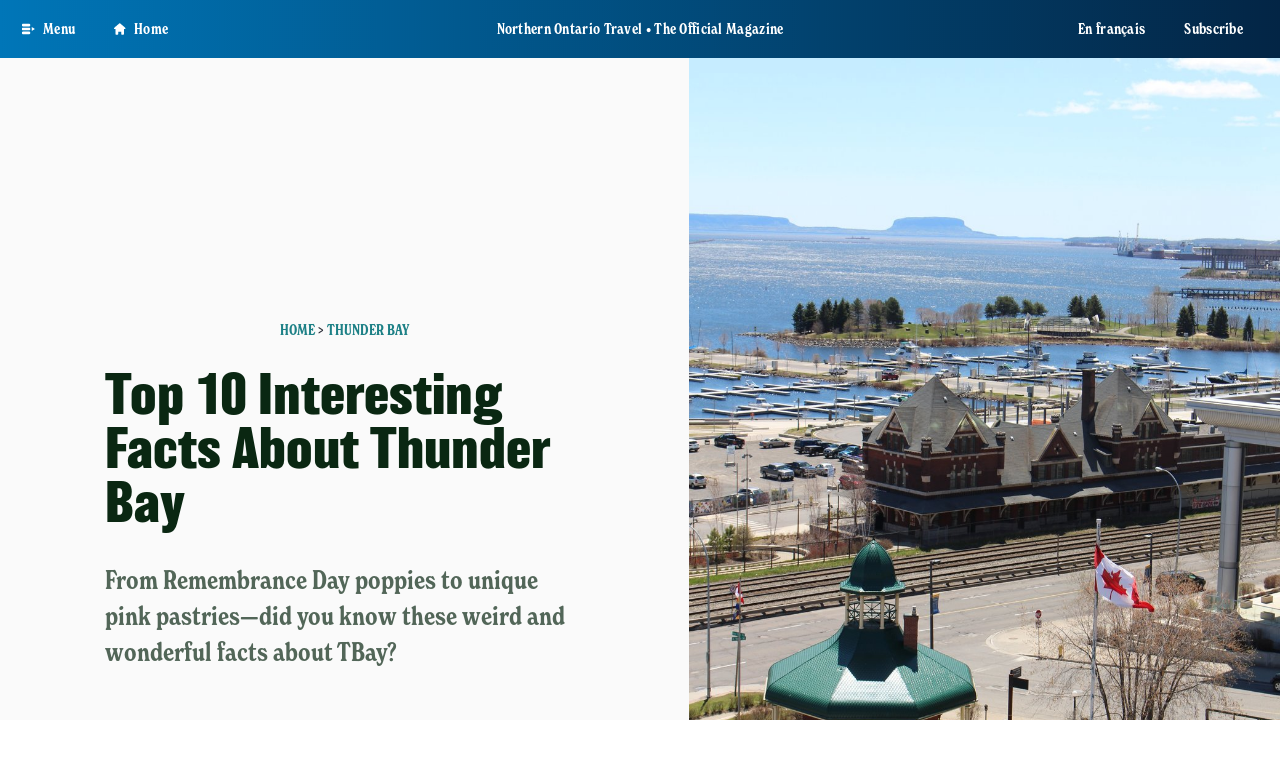

--- FILE ---
content_type: text/html; charset=UTF-8
request_url: https://northernontario.travel/thunder-bay/top-10-ten-interesting-facts-about-thunder-bay
body_size: 71750
content:
<!DOCTYPE html>
<html lang="en" dir="ltr" prefix="og: https://ogp.me/ns#">
<head>

    <meta charset="utf-8" /><script type="text/javascript">(window.NREUM||(NREUM={})).init={privacy:{cookies_enabled:true},ajax:{deny_list:["bam.nr-data.net"]},feature_flags:["soft_nav"],distributed_tracing:{enabled:true}};(window.NREUM||(NREUM={})).loader_config={agentID:"1134337100",accountID:"3964887",trustKey:"66686",xpid:"Vw8BVV5bDxABVFhQDwQPVFQI",licenseKey:"NRJS-b9cd3cfc86bdd15fc35",applicationID:"1092858209",browserID:"1134337100"};;/*! For license information please see nr-loader-spa-1.308.0.min.js.LICENSE.txt */
(()=>{var e,t,r={384:(e,t,r)=>{"use strict";r.d(t,{NT:()=>a,US:()=>u,Zm:()=>o,bQ:()=>d,dV:()=>c,pV:()=>l});var n=r(6154),i=r(1863),s=r(1910);const a={beacon:"bam.nr-data.net",errorBeacon:"bam.nr-data.net"};function o(){return n.gm.NREUM||(n.gm.NREUM={}),void 0===n.gm.newrelic&&(n.gm.newrelic=n.gm.NREUM),n.gm.NREUM}function c(){let e=o();return e.o||(e.o={ST:n.gm.setTimeout,SI:n.gm.setImmediate||n.gm.setInterval,CT:n.gm.clearTimeout,XHR:n.gm.XMLHttpRequest,REQ:n.gm.Request,EV:n.gm.Event,PR:n.gm.Promise,MO:n.gm.MutationObserver,FETCH:n.gm.fetch,WS:n.gm.WebSocket},(0,s.i)(...Object.values(e.o))),e}function d(e,t){let r=o();r.initializedAgents??={},t.initializedAt={ms:(0,i.t)(),date:new Date},r.initializedAgents[e]=t}function u(e,t){o()[e]=t}function l(){return function(){let e=o();const t=e.info||{};e.info={beacon:a.beacon,errorBeacon:a.errorBeacon,...t}}(),function(){let e=o();const t=e.init||{};e.init={...t}}(),c(),function(){let e=o();const t=e.loader_config||{};e.loader_config={...t}}(),o()}},782:(e,t,r)=>{"use strict";r.d(t,{T:()=>n});const n=r(860).K7.pageViewTiming},860:(e,t,r)=>{"use strict";r.d(t,{$J:()=>u,K7:()=>c,P3:()=>d,XX:()=>i,Yy:()=>o,df:()=>s,qY:()=>n,v4:()=>a});const n="events",i="jserrors",s="browser/blobs",a="rum",o="browser/logs",c={ajax:"ajax",genericEvents:"generic_events",jserrors:i,logging:"logging",metrics:"metrics",pageAction:"page_action",pageViewEvent:"page_view_event",pageViewTiming:"page_view_timing",sessionReplay:"session_replay",sessionTrace:"session_trace",softNav:"soft_navigations",spa:"spa"},d={[c.pageViewEvent]:1,[c.pageViewTiming]:2,[c.metrics]:3,[c.jserrors]:4,[c.spa]:5,[c.ajax]:6,[c.sessionTrace]:7,[c.softNav]:8,[c.sessionReplay]:9,[c.logging]:10,[c.genericEvents]:11},u={[c.pageViewEvent]:a,[c.pageViewTiming]:n,[c.ajax]:n,[c.spa]:n,[c.softNav]:n,[c.metrics]:i,[c.jserrors]:i,[c.sessionTrace]:s,[c.sessionReplay]:s,[c.logging]:o,[c.genericEvents]:"ins"}},944:(e,t,r)=>{"use strict";r.d(t,{R:()=>i});var n=r(3241);function i(e,t){"function"==typeof console.debug&&(console.debug("New Relic Warning: https://github.com/newrelic/newrelic-browser-agent/blob/main/docs/warning-codes.md#".concat(e),t),(0,n.W)({agentIdentifier:null,drained:null,type:"data",name:"warn",feature:"warn",data:{code:e,secondary:t}}))}},993:(e,t,r)=>{"use strict";r.d(t,{A$:()=>s,ET:()=>a,TZ:()=>o,p_:()=>i});var n=r(860);const i={ERROR:"ERROR",WARN:"WARN",INFO:"INFO",DEBUG:"DEBUG",TRACE:"TRACE"},s={OFF:0,ERROR:1,WARN:2,INFO:3,DEBUG:4,TRACE:5},a="log",o=n.K7.logging},1541:(e,t,r)=>{"use strict";r.d(t,{U:()=>i,f:()=>n});const n={MFE:"MFE",BA:"BA"};function i(e,t){if(2!==t?.harvestEndpointVersion)return{};const r=t.agentRef.runtime.appMetadata.agents[0].entityGuid;return e?{"source.id":e.id,"source.name":e.name,"source.type":e.type,"parent.id":e.parent?.id||r,"parent.type":e.parent?.type||n.BA}:{"entity.guid":r,appId:t.agentRef.info.applicationID}}},1687:(e,t,r)=>{"use strict";r.d(t,{Ak:()=>d,Ze:()=>h,x3:()=>u});var n=r(3241),i=r(7836),s=r(3606),a=r(860),o=r(2646);const c={};function d(e,t){const r={staged:!1,priority:a.P3[t]||0};l(e),c[e].get(t)||c[e].set(t,r)}function u(e,t){e&&c[e]&&(c[e].get(t)&&c[e].delete(t),p(e,t,!1),c[e].size&&f(e))}function l(e){if(!e)throw new Error("agentIdentifier required");c[e]||(c[e]=new Map)}function h(e="",t="feature",r=!1){if(l(e),!e||!c[e].get(t)||r)return p(e,t);c[e].get(t).staged=!0,f(e)}function f(e){const t=Array.from(c[e]);t.every(([e,t])=>t.staged)&&(t.sort((e,t)=>e[1].priority-t[1].priority),t.forEach(([t])=>{c[e].delete(t),p(e,t)}))}function p(e,t,r=!0){const a=e?i.ee.get(e):i.ee,c=s.i.handlers;if(!a.aborted&&a.backlog&&c){if((0,n.W)({agentIdentifier:e,type:"lifecycle",name:"drain",feature:t}),r){const e=a.backlog[t],r=c[t];if(r){for(let t=0;e&&t<e.length;++t)g(e[t],r);Object.entries(r).forEach(([e,t])=>{Object.values(t||{}).forEach(t=>{t[0]?.on&&t[0]?.context()instanceof o.y&&t[0].on(e,t[1])})})}}a.isolatedBacklog||delete c[t],a.backlog[t]=null,a.emit("drain-"+t,[])}}function g(e,t){var r=e[1];Object.values(t[r]||{}).forEach(t=>{var r=e[0];if(t[0]===r){var n=t[1],i=e[3],s=e[2];n.apply(i,s)}})}},1738:(e,t,r)=>{"use strict";r.d(t,{U:()=>f,Y:()=>h});var n=r(3241),i=r(9908),s=r(1863),a=r(944),o=r(5701),c=r(3969),d=r(8362),u=r(860),l=r(4261);function h(e,t,r,s){const h=s||r;!h||h[e]&&h[e]!==d.d.prototype[e]||(h[e]=function(){(0,i.p)(c.xV,["API/"+e+"/called"],void 0,u.K7.metrics,r.ee),(0,n.W)({agentIdentifier:r.agentIdentifier,drained:!!o.B?.[r.agentIdentifier],type:"data",name:"api",feature:l.Pl+e,data:{}});try{return t.apply(this,arguments)}catch(e){(0,a.R)(23,e)}})}function f(e,t,r,n,a){const o=e.info;null===r?delete o.jsAttributes[t]:o.jsAttributes[t]=r,(a||null===r)&&(0,i.p)(l.Pl+n,[(0,s.t)(),t,r],void 0,"session",e.ee)}},1741:(e,t,r)=>{"use strict";r.d(t,{W:()=>s});var n=r(944),i=r(4261);class s{#e(e,...t){if(this[e]!==s.prototype[e])return this[e](...t);(0,n.R)(35,e)}addPageAction(e,t){return this.#e(i.hG,e,t)}register(e){return this.#e(i.eY,e)}recordCustomEvent(e,t){return this.#e(i.fF,e,t)}setPageViewName(e,t){return this.#e(i.Fw,e,t)}setCustomAttribute(e,t,r){return this.#e(i.cD,e,t,r)}noticeError(e,t){return this.#e(i.o5,e,t)}setUserId(e,t=!1){return this.#e(i.Dl,e,t)}setApplicationVersion(e){return this.#e(i.nb,e)}setErrorHandler(e){return this.#e(i.bt,e)}addRelease(e,t){return this.#e(i.k6,e,t)}log(e,t){return this.#e(i.$9,e,t)}start(){return this.#e(i.d3)}finished(e){return this.#e(i.BL,e)}recordReplay(){return this.#e(i.CH)}pauseReplay(){return this.#e(i.Tb)}addToTrace(e){return this.#e(i.U2,e)}setCurrentRouteName(e){return this.#e(i.PA,e)}interaction(e){return this.#e(i.dT,e)}wrapLogger(e,t,r){return this.#e(i.Wb,e,t,r)}measure(e,t){return this.#e(i.V1,e,t)}consent(e){return this.#e(i.Pv,e)}}},1863:(e,t,r)=>{"use strict";function n(){return Math.floor(performance.now())}r.d(t,{t:()=>n})},1910:(e,t,r)=>{"use strict";r.d(t,{i:()=>s});var n=r(944);const i=new Map;function s(...e){return e.every(e=>{if(i.has(e))return i.get(e);const t="function"==typeof e?e.toString():"",r=t.includes("[native code]"),s=t.includes("nrWrapper");return r||s||(0,n.R)(64,e?.name||t),i.set(e,r),r})}},2555:(e,t,r)=>{"use strict";r.d(t,{D:()=>o,f:()=>a});var n=r(384),i=r(8122);const s={beacon:n.NT.beacon,errorBeacon:n.NT.errorBeacon,licenseKey:void 0,applicationID:void 0,sa:void 0,queueTime:void 0,applicationTime:void 0,ttGuid:void 0,user:void 0,account:void 0,product:void 0,extra:void 0,jsAttributes:{},userAttributes:void 0,atts:void 0,transactionName:void 0,tNamePlain:void 0};function a(e){try{return!!e.licenseKey&&!!e.errorBeacon&&!!e.applicationID}catch(e){return!1}}const o=e=>(0,i.a)(e,s)},2614:(e,t,r)=>{"use strict";r.d(t,{BB:()=>a,H3:()=>n,g:()=>d,iL:()=>c,tS:()=>o,uh:()=>i,wk:()=>s});const n="NRBA",i="SESSION",s=144e5,a=18e5,o={STARTED:"session-started",PAUSE:"session-pause",RESET:"session-reset",RESUME:"session-resume",UPDATE:"session-update"},c={SAME_TAB:"same-tab",CROSS_TAB:"cross-tab"},d={OFF:0,FULL:1,ERROR:2}},2646:(e,t,r)=>{"use strict";r.d(t,{y:()=>n});class n{constructor(e){this.contextId=e}}},2843:(e,t,r)=>{"use strict";r.d(t,{G:()=>s,u:()=>i});var n=r(3878);function i(e,t=!1,r,i){(0,n.DD)("visibilitychange",function(){if(t)return void("hidden"===document.visibilityState&&e());e(document.visibilityState)},r,i)}function s(e,t,r){(0,n.sp)("pagehide",e,t,r)}},3241:(e,t,r)=>{"use strict";r.d(t,{W:()=>s});var n=r(6154);const i="newrelic";function s(e={}){try{n.gm.dispatchEvent(new CustomEvent(i,{detail:e}))}catch(e){}}},3304:(e,t,r)=>{"use strict";r.d(t,{A:()=>s});var n=r(7836);const i=()=>{const e=new WeakSet;return(t,r)=>{if("object"==typeof r&&null!==r){if(e.has(r))return;e.add(r)}return r}};function s(e){try{return JSON.stringify(e,i())??""}catch(e){try{n.ee.emit("internal-error",[e])}catch(e){}return""}}},3333:(e,t,r)=>{"use strict";r.d(t,{$v:()=>u,TZ:()=>n,Xh:()=>c,Zp:()=>i,kd:()=>d,mq:()=>o,nf:()=>a,qN:()=>s});const n=r(860).K7.genericEvents,i=["auxclick","click","copy","keydown","paste","scrollend"],s=["focus","blur"],a=4,o=1e3,c=2e3,d=["PageAction","UserAction","BrowserPerformance"],u={RESOURCES:"experimental.resources",REGISTER:"register"}},3434:(e,t,r)=>{"use strict";r.d(t,{Jt:()=>s,YM:()=>d});var n=r(7836),i=r(5607);const s="nr@original:".concat(i.W),a=50;var o=Object.prototype.hasOwnProperty,c=!1;function d(e,t){return e||(e=n.ee),r.inPlace=function(e,t,n,i,s){n||(n="");const a="-"===n.charAt(0);for(let o=0;o<t.length;o++){const c=t[o],d=e[c];l(d)||(e[c]=r(d,a?c+n:n,i,c,s))}},r.flag=s,r;function r(t,r,n,c,d){return l(t)?t:(r||(r=""),nrWrapper[s]=t,function(e,t,r){if(Object.defineProperty&&Object.keys)try{return Object.keys(e).forEach(function(r){Object.defineProperty(t,r,{get:function(){return e[r]},set:function(t){return e[r]=t,t}})}),t}catch(e){u([e],r)}for(var n in e)o.call(e,n)&&(t[n]=e[n])}(t,nrWrapper,e),nrWrapper);function nrWrapper(){var s,o,l,h;let f;try{o=this,s=[...arguments],l="function"==typeof n?n(s,o):n||{}}catch(t){u([t,"",[s,o,c],l],e)}i(r+"start",[s,o,c],l,d);const p=performance.now();let g;try{return h=t.apply(o,s),g=performance.now(),h}catch(e){throw g=performance.now(),i(r+"err",[s,o,e],l,d),f=e,f}finally{const e=g-p,t={start:p,end:g,duration:e,isLongTask:e>=a,methodName:c,thrownError:f};t.isLongTask&&i("long-task",[t,o],l,d),i(r+"end",[s,o,h],l,d)}}}function i(r,n,i,s){if(!c||t){var a=c;c=!0;try{e.emit(r,n,i,t,s)}catch(t){u([t,r,n,i],e)}c=a}}}function u(e,t){t||(t=n.ee);try{t.emit("internal-error",e)}catch(e){}}function l(e){return!(e&&"function"==typeof e&&e.apply&&!e[s])}},3606:(e,t,r)=>{"use strict";r.d(t,{i:()=>s});var n=r(9908);s.on=a;var i=s.handlers={};function s(e,t,r,s){a(s||n.d,i,e,t,r)}function a(e,t,r,i,s){s||(s="feature"),e||(e=n.d);var a=t[s]=t[s]||{};(a[r]=a[r]||[]).push([e,i])}},3738:(e,t,r)=>{"use strict";r.d(t,{He:()=>i,Kp:()=>o,Lc:()=>d,Rz:()=>u,TZ:()=>n,bD:()=>s,d3:()=>a,jx:()=>l,sl:()=>h,uP:()=>c});const n=r(860).K7.sessionTrace,i="bstResource",s="resource",a="-start",o="-end",c="fn"+a,d="fn"+o,u="pushState",l=1e3,h=3e4},3785:(e,t,r)=>{"use strict";r.d(t,{R:()=>c,b:()=>d});var n=r(9908),i=r(1863),s=r(860),a=r(3969),o=r(993);function c(e,t,r={},c=o.p_.INFO,d=!0,u,l=(0,i.t)()){(0,n.p)(a.xV,["API/logging/".concat(c.toLowerCase(),"/called")],void 0,s.K7.metrics,e),(0,n.p)(o.ET,[l,t,r,c,d,u],void 0,s.K7.logging,e)}function d(e){return"string"==typeof e&&Object.values(o.p_).some(t=>t===e.toUpperCase().trim())}},3878:(e,t,r)=>{"use strict";function n(e,t){return{capture:e,passive:!1,signal:t}}function i(e,t,r=!1,i){window.addEventListener(e,t,n(r,i))}function s(e,t,r=!1,i){document.addEventListener(e,t,n(r,i))}r.d(t,{DD:()=>s,jT:()=>n,sp:()=>i})},3962:(e,t,r)=>{"use strict";r.d(t,{AM:()=>a,O2:()=>l,OV:()=>s,Qu:()=>h,TZ:()=>c,ih:()=>f,pP:()=>o,t1:()=>u,tC:()=>i,wD:()=>d});var n=r(860);const i=["click","keydown","submit"],s="popstate",a="api",o="initialPageLoad",c=n.K7.softNav,d=5e3,u=500,l={INITIAL_PAGE_LOAD:"",ROUTE_CHANGE:1,UNSPECIFIED:2},h={INTERACTION:1,AJAX:2,CUSTOM_END:3,CUSTOM_TRACER:4},f={IP:"in progress",PF:"pending finish",FIN:"finished",CAN:"cancelled"}},3969:(e,t,r)=>{"use strict";r.d(t,{TZ:()=>n,XG:()=>o,rs:()=>i,xV:()=>a,z_:()=>s});const n=r(860).K7.metrics,i="sm",s="cm",a="storeSupportabilityMetrics",o="storeEventMetrics"},4234:(e,t,r)=>{"use strict";r.d(t,{W:()=>s});var n=r(7836),i=r(1687);class s{constructor(e,t){this.agentIdentifier=e,this.ee=n.ee.get(e),this.featureName=t,this.blocked=!1}deregisterDrain(){(0,i.x3)(this.agentIdentifier,this.featureName)}}},4261:(e,t,r)=>{"use strict";r.d(t,{$9:()=>u,BL:()=>c,CH:()=>p,Dl:()=>R,Fw:()=>w,PA:()=>v,Pl:()=>n,Pv:()=>A,Tb:()=>h,U2:()=>a,V1:()=>E,Wb:()=>T,bt:()=>y,cD:()=>b,d3:()=>x,dT:()=>d,eY:()=>g,fF:()=>f,hG:()=>s,hw:()=>i,k6:()=>o,nb:()=>m,o5:()=>l});const n="api-",i=n+"ixn-",s="addPageAction",a="addToTrace",o="addRelease",c="finished",d="interaction",u="log",l="noticeError",h="pauseReplay",f="recordCustomEvent",p="recordReplay",g="register",m="setApplicationVersion",v="setCurrentRouteName",b="setCustomAttribute",y="setErrorHandler",w="setPageViewName",R="setUserId",x="start",T="wrapLogger",E="measure",A="consent"},5205:(e,t,r)=>{"use strict";r.d(t,{j:()=>S});var n=r(384),i=r(1741);var s=r(2555),a=r(3333);const o=e=>{if(!e||"string"!=typeof e)return!1;try{document.createDocumentFragment().querySelector(e)}catch{return!1}return!0};var c=r(2614),d=r(944),u=r(8122);const l="[data-nr-mask]",h=e=>(0,u.a)(e,(()=>{const e={feature_flags:[],experimental:{allow_registered_children:!1,resources:!1},mask_selector:"*",block_selector:"[data-nr-block]",mask_input_options:{color:!1,date:!1,"datetime-local":!1,email:!1,month:!1,number:!1,range:!1,search:!1,tel:!1,text:!1,time:!1,url:!1,week:!1,textarea:!1,select:!1,password:!0}};return{ajax:{deny_list:void 0,block_internal:!0,enabled:!0,autoStart:!0},api:{get allow_registered_children(){return e.feature_flags.includes(a.$v.REGISTER)||e.experimental.allow_registered_children},set allow_registered_children(t){e.experimental.allow_registered_children=t},duplicate_registered_data:!1},browser_consent_mode:{enabled:!1},distributed_tracing:{enabled:void 0,exclude_newrelic_header:void 0,cors_use_newrelic_header:void 0,cors_use_tracecontext_headers:void 0,allowed_origins:void 0},get feature_flags(){return e.feature_flags},set feature_flags(t){e.feature_flags=t},generic_events:{enabled:!0,autoStart:!0},harvest:{interval:30},jserrors:{enabled:!0,autoStart:!0},logging:{enabled:!0,autoStart:!0},metrics:{enabled:!0,autoStart:!0},obfuscate:void 0,page_action:{enabled:!0},page_view_event:{enabled:!0,autoStart:!0},page_view_timing:{enabled:!0,autoStart:!0},performance:{capture_marks:!1,capture_measures:!1,capture_detail:!0,resources:{get enabled(){return e.feature_flags.includes(a.$v.RESOURCES)||e.experimental.resources},set enabled(t){e.experimental.resources=t},asset_types:[],first_party_domains:[],ignore_newrelic:!0}},privacy:{cookies_enabled:!0},proxy:{assets:void 0,beacon:void 0},session:{expiresMs:c.wk,inactiveMs:c.BB},session_replay:{autoStart:!0,enabled:!1,preload:!1,sampling_rate:10,error_sampling_rate:100,collect_fonts:!1,inline_images:!1,fix_stylesheets:!0,mask_all_inputs:!0,get mask_text_selector(){return e.mask_selector},set mask_text_selector(t){o(t)?e.mask_selector="".concat(t,",").concat(l):""===t||null===t?e.mask_selector=l:(0,d.R)(5,t)},get block_class(){return"nr-block"},get ignore_class(){return"nr-ignore"},get mask_text_class(){return"nr-mask"},get block_selector(){return e.block_selector},set block_selector(t){o(t)?e.block_selector+=",".concat(t):""!==t&&(0,d.R)(6,t)},get mask_input_options(){return e.mask_input_options},set mask_input_options(t){t&&"object"==typeof t?e.mask_input_options={...t,password:!0}:(0,d.R)(7,t)}},session_trace:{enabled:!0,autoStart:!0},soft_navigations:{enabled:!0,autoStart:!0},spa:{enabled:!0,autoStart:!0},ssl:void 0,user_actions:{enabled:!0,elementAttributes:["id","className","tagName","type"]}}})());var f=r(6154),p=r(9324);let g=0;const m={buildEnv:p.F3,distMethod:p.Xs,version:p.xv,originTime:f.WN},v={consented:!1},b={appMetadata:{},get consented(){return this.session?.state?.consent||v.consented},set consented(e){v.consented=e},customTransaction:void 0,denyList:void 0,disabled:!1,harvester:void 0,isolatedBacklog:!1,isRecording:!1,loaderType:void 0,maxBytes:3e4,obfuscator:void 0,onerror:void 0,ptid:void 0,releaseIds:{},session:void 0,timeKeeper:void 0,registeredEntities:[],jsAttributesMetadata:{bytes:0},get harvestCount(){return++g}},y=e=>{const t=(0,u.a)(e,b),r=Object.keys(m).reduce((e,t)=>(e[t]={value:m[t],writable:!1,configurable:!0,enumerable:!0},e),{});return Object.defineProperties(t,r)};var w=r(5701);const R=e=>{const t=e.startsWith("http");e+="/",r.p=t?e:"https://"+e};var x=r(7836),T=r(3241);const E={accountID:void 0,trustKey:void 0,agentID:void 0,licenseKey:void 0,applicationID:void 0,xpid:void 0},A=e=>(0,u.a)(e,E),_=new Set;function S(e,t={},r,a){let{init:o,info:c,loader_config:d,runtime:u={},exposed:l=!0}=t;if(!c){const e=(0,n.pV)();o=e.init,c=e.info,d=e.loader_config}e.init=h(o||{}),e.loader_config=A(d||{}),c.jsAttributes??={},f.bv&&(c.jsAttributes.isWorker=!0),e.info=(0,s.D)(c);const p=e.init,g=[c.beacon,c.errorBeacon];_.has(e.agentIdentifier)||(p.proxy.assets&&(R(p.proxy.assets),g.push(p.proxy.assets)),p.proxy.beacon&&g.push(p.proxy.beacon),e.beacons=[...g],function(e){const t=(0,n.pV)();Object.getOwnPropertyNames(i.W.prototype).forEach(r=>{const n=i.W.prototype[r];if("function"!=typeof n||"constructor"===n)return;let s=t[r];e[r]&&!1!==e.exposed&&"micro-agent"!==e.runtime?.loaderType&&(t[r]=(...t)=>{const n=e[r](...t);return s?s(...t):n})})}(e),(0,n.US)("activatedFeatures",w.B)),u.denyList=[...p.ajax.deny_list||[],...p.ajax.block_internal?g:[]],u.ptid=e.agentIdentifier,u.loaderType=r,e.runtime=y(u),_.has(e.agentIdentifier)||(e.ee=x.ee.get(e.agentIdentifier),e.exposed=l,(0,T.W)({agentIdentifier:e.agentIdentifier,drained:!!w.B?.[e.agentIdentifier],type:"lifecycle",name:"initialize",feature:void 0,data:e.config})),_.add(e.agentIdentifier)}},5270:(e,t,r)=>{"use strict";r.d(t,{Aw:()=>a,SR:()=>s,rF:()=>o});var n=r(384),i=r(7767);function s(e){return!!(0,n.dV)().o.MO&&(0,i.V)(e)&&!0===e?.session_trace.enabled}function a(e){return!0===e?.session_replay.preload&&s(e)}function o(e,t){try{if("string"==typeof t?.type){if("password"===t.type.toLowerCase())return"*".repeat(e?.length||0);if(void 0!==t?.dataset?.nrUnmask||t?.classList?.contains("nr-unmask"))return e}}catch(e){}return"string"==typeof e?e.replace(/[\S]/g,"*"):"*".repeat(e?.length||0)}},5289:(e,t,r)=>{"use strict";r.d(t,{GG:()=>a,Qr:()=>c,sB:()=>o});var n=r(3878),i=r(6389);function s(){return"undefined"==typeof document||"complete"===document.readyState}function a(e,t){if(s())return e();const r=(0,i.J)(e),a=setInterval(()=>{s()&&(clearInterval(a),r())},500);(0,n.sp)("load",r,t)}function o(e){if(s())return e();(0,n.DD)("DOMContentLoaded",e)}function c(e){if(s())return e();(0,n.sp)("popstate",e)}},5607:(e,t,r)=>{"use strict";r.d(t,{W:()=>n});const n=(0,r(9566).bz)()},5701:(e,t,r)=>{"use strict";r.d(t,{B:()=>s,t:()=>a});var n=r(3241);const i=new Set,s={};function a(e,t){const r=t.agentIdentifier;s[r]??={},e&&"object"==typeof e&&(i.has(r)||(t.ee.emit("rumresp",[e]),s[r]=e,i.add(r),(0,n.W)({agentIdentifier:r,loaded:!0,drained:!0,type:"lifecycle",name:"load",feature:void 0,data:e})))}},6154:(e,t,r)=>{"use strict";r.d(t,{OF:()=>d,RI:()=>i,WN:()=>h,bv:()=>s,eN:()=>f,gm:()=>a,lR:()=>l,m:()=>c,mw:()=>o,sb:()=>u});var n=r(1863);const i="undefined"!=typeof window&&!!window.document,s="undefined"!=typeof WorkerGlobalScope&&("undefined"!=typeof self&&self instanceof WorkerGlobalScope&&self.navigator instanceof WorkerNavigator||"undefined"!=typeof globalThis&&globalThis instanceof WorkerGlobalScope&&globalThis.navigator instanceof WorkerNavigator),a=i?window:"undefined"!=typeof WorkerGlobalScope&&("undefined"!=typeof self&&self instanceof WorkerGlobalScope&&self||"undefined"!=typeof globalThis&&globalThis instanceof WorkerGlobalScope&&globalThis),o=Boolean("hidden"===a?.document?.visibilityState),c=""+a?.location,d=/iPad|iPhone|iPod/.test(a.navigator?.userAgent),u=d&&"undefined"==typeof SharedWorker,l=(()=>{const e=a.navigator?.userAgent?.match(/Firefox[/\s](\d+\.\d+)/);return Array.isArray(e)&&e.length>=2?+e[1]:0})(),h=Date.now()-(0,n.t)(),f=()=>"undefined"!=typeof PerformanceNavigationTiming&&a?.performance?.getEntriesByType("navigation")?.[0]?.responseStart},6344:(e,t,r)=>{"use strict";r.d(t,{BB:()=>u,Qb:()=>l,TZ:()=>i,Ug:()=>a,Vh:()=>s,_s:()=>o,bc:()=>d,yP:()=>c});var n=r(2614);const i=r(860).K7.sessionReplay,s="errorDuringReplay",a=.12,o={DomContentLoaded:0,Load:1,FullSnapshot:2,IncrementalSnapshot:3,Meta:4,Custom:5},c={[n.g.ERROR]:15e3,[n.g.FULL]:3e5,[n.g.OFF]:0},d={RESET:{message:"Session was reset",sm:"Reset"},IMPORT:{message:"Recorder failed to import",sm:"Import"},TOO_MANY:{message:"429: Too Many Requests",sm:"Too-Many"},TOO_BIG:{message:"Payload was too large",sm:"Too-Big"},CROSS_TAB:{message:"Session Entity was set to OFF on another tab",sm:"Cross-Tab"},ENTITLEMENTS:{message:"Session Replay is not allowed and will not be started",sm:"Entitlement"}},u=5e3,l={API:"api",RESUME:"resume",SWITCH_TO_FULL:"switchToFull",INITIALIZE:"initialize",PRELOAD:"preload"}},6389:(e,t,r)=>{"use strict";function n(e,t=500,r={}){const n=r?.leading||!1;let i;return(...r)=>{n&&void 0===i&&(e.apply(this,r),i=setTimeout(()=>{i=clearTimeout(i)},t)),n||(clearTimeout(i),i=setTimeout(()=>{e.apply(this,r)},t))}}function i(e){let t=!1;return(...r)=>{t||(t=!0,e.apply(this,r))}}r.d(t,{J:()=>i,s:()=>n})},6630:(e,t,r)=>{"use strict";r.d(t,{T:()=>n});const n=r(860).K7.pageViewEvent},6774:(e,t,r)=>{"use strict";r.d(t,{T:()=>n});const n=r(860).K7.jserrors},7295:(e,t,r)=>{"use strict";r.d(t,{Xv:()=>a,gX:()=>i,iW:()=>s});var n=[];function i(e){if(!e||s(e))return!1;if(0===n.length)return!0;if("*"===n[0].hostname)return!1;for(var t=0;t<n.length;t++){var r=n[t];if(r.hostname.test(e.hostname)&&r.pathname.test(e.pathname))return!1}return!0}function s(e){return void 0===e.hostname}function a(e){if(n=[],e&&e.length)for(var t=0;t<e.length;t++){let r=e[t];if(!r)continue;if("*"===r)return void(n=[{hostname:"*"}]);0===r.indexOf("http://")?r=r.substring(7):0===r.indexOf("https://")&&(r=r.substring(8));const i=r.indexOf("/");let s,a;i>0?(s=r.substring(0,i),a=r.substring(i)):(s=r,a="*");let[c]=s.split(":");n.push({hostname:o(c),pathname:o(a,!0)})}}function o(e,t=!1){const r=e.replace(/[.+?^${}()|[\]\\]/g,e=>"\\"+e).replace(/\*/g,".*?");return new RegExp((t?"^":"")+r+"$")}},7485:(e,t,r)=>{"use strict";r.d(t,{D:()=>i});var n=r(6154);function i(e){if(0===(e||"").indexOf("data:"))return{protocol:"data"};try{const t=new URL(e,location.href),r={port:t.port,hostname:t.hostname,pathname:t.pathname,search:t.search,protocol:t.protocol.slice(0,t.protocol.indexOf(":")),sameOrigin:t.protocol===n.gm?.location?.protocol&&t.host===n.gm?.location?.host};return r.port&&""!==r.port||("http:"===t.protocol&&(r.port="80"),"https:"===t.protocol&&(r.port="443")),r.pathname&&""!==r.pathname?r.pathname.startsWith("/")||(r.pathname="/".concat(r.pathname)):r.pathname="/",r}catch(e){return{}}}},7699:(e,t,r)=>{"use strict";r.d(t,{It:()=>s,KC:()=>o,No:()=>i,qh:()=>a});var n=r(860);const i=16e3,s=1e6,a="SESSION_ERROR",o={[n.K7.logging]:!0,[n.K7.genericEvents]:!1,[n.K7.jserrors]:!1,[n.K7.ajax]:!1}},7767:(e,t,r)=>{"use strict";r.d(t,{V:()=>i});var n=r(6154);const i=e=>n.RI&&!0===e?.privacy.cookies_enabled},7836:(e,t,r)=>{"use strict";r.d(t,{P:()=>o,ee:()=>c});var n=r(384),i=r(8990),s=r(2646),a=r(5607);const o="nr@context:".concat(a.W),c=function e(t,r){var n={},a={},u={},l=!1;try{l=16===r.length&&d.initializedAgents?.[r]?.runtime.isolatedBacklog}catch(e){}var h={on:p,addEventListener:p,removeEventListener:function(e,t){var r=n[e];if(!r)return;for(var i=0;i<r.length;i++)r[i]===t&&r.splice(i,1)},emit:function(e,r,n,i,s){!1!==s&&(s=!0);if(c.aborted&&!i)return;t&&s&&t.emit(e,r,n);var o=f(n);g(e).forEach(e=>{e.apply(o,r)});var d=v()[a[e]];d&&d.push([h,e,r,o]);return o},get:m,listeners:g,context:f,buffer:function(e,t){const r=v();if(t=t||"feature",h.aborted)return;Object.entries(e||{}).forEach(([e,n])=>{a[n]=t,t in r||(r[t]=[])})},abort:function(){h._aborted=!0,Object.keys(h.backlog).forEach(e=>{delete h.backlog[e]})},isBuffering:function(e){return!!v()[a[e]]},debugId:r,backlog:l?{}:t&&"object"==typeof t.backlog?t.backlog:{},isolatedBacklog:l};return Object.defineProperty(h,"aborted",{get:()=>{let e=h._aborted||!1;return e||(t&&(e=t.aborted),e)}}),h;function f(e){return e&&e instanceof s.y?e:e?(0,i.I)(e,o,()=>new s.y(o)):new s.y(o)}function p(e,t){n[e]=g(e).concat(t)}function g(e){return n[e]||[]}function m(t){return u[t]=u[t]||e(h,t)}function v(){return h.backlog}}(void 0,"globalEE"),d=(0,n.Zm)();d.ee||(d.ee=c)},8122:(e,t,r)=>{"use strict";r.d(t,{a:()=>i});var n=r(944);function i(e,t){try{if(!e||"object"!=typeof e)return(0,n.R)(3);if(!t||"object"!=typeof t)return(0,n.R)(4);const r=Object.create(Object.getPrototypeOf(t),Object.getOwnPropertyDescriptors(t)),s=0===Object.keys(r).length?e:r;for(let a in s)if(void 0!==e[a])try{if(null===e[a]){r[a]=null;continue}Array.isArray(e[a])&&Array.isArray(t[a])?r[a]=Array.from(new Set([...e[a],...t[a]])):"object"==typeof e[a]&&"object"==typeof t[a]?r[a]=i(e[a],t[a]):r[a]=e[a]}catch(e){r[a]||(0,n.R)(1,e)}return r}catch(e){(0,n.R)(2,e)}}},8139:(e,t,r)=>{"use strict";r.d(t,{u:()=>h});var n=r(7836),i=r(3434),s=r(8990),a=r(6154);const o={},c=a.gm.XMLHttpRequest,d="addEventListener",u="removeEventListener",l="nr@wrapped:".concat(n.P);function h(e){var t=function(e){return(e||n.ee).get("events")}(e);if(o[t.debugId]++)return t;o[t.debugId]=1;var r=(0,i.YM)(t,!0);function h(e){r.inPlace(e,[d,u],"-",p)}function p(e,t){return e[1]}return"getPrototypeOf"in Object&&(a.RI&&f(document,h),c&&f(c.prototype,h),f(a.gm,h)),t.on(d+"-start",function(e,t){var n=e[1];if(null!==n&&("function"==typeof n||"object"==typeof n)&&"newrelic"!==e[0]){var i=(0,s.I)(n,l,function(){var e={object:function(){if("function"!=typeof n.handleEvent)return;return n.handleEvent.apply(n,arguments)},function:n}[typeof n];return e?r(e,"fn-",null,e.name||"anonymous"):n});this.wrapped=e[1]=i}}),t.on(u+"-start",function(e){e[1]=this.wrapped||e[1]}),t}function f(e,t,...r){let n=e;for(;"object"==typeof n&&!Object.prototype.hasOwnProperty.call(n,d);)n=Object.getPrototypeOf(n);n&&t(n,...r)}},8362:(e,t,r)=>{"use strict";r.d(t,{d:()=>s});var n=r(9566),i=r(1741);class s extends i.W{agentIdentifier=(0,n.LA)(16)}},8374:(e,t,r)=>{r.nc=(()=>{try{return document?.currentScript?.nonce}catch(e){}return""})()},8990:(e,t,r)=>{"use strict";r.d(t,{I:()=>i});var n=Object.prototype.hasOwnProperty;function i(e,t,r){if(n.call(e,t))return e[t];var i=r();if(Object.defineProperty&&Object.keys)try{return Object.defineProperty(e,t,{value:i,writable:!0,enumerable:!1}),i}catch(e){}return e[t]=i,i}},9119:(e,t,r)=>{"use strict";r.d(t,{L:()=>s});var n=/([^?#]*)[^#]*(#[^?]*|$).*/,i=/([^?#]*)().*/;function s(e,t){return e?e.replace(t?n:i,"$1$2"):e}},9300:(e,t,r)=>{"use strict";r.d(t,{T:()=>n});const n=r(860).K7.ajax},9324:(e,t,r)=>{"use strict";r.d(t,{AJ:()=>a,F3:()=>i,Xs:()=>s,Yq:()=>o,xv:()=>n});const n="1.308.0",i="PROD",s="CDN",a="@newrelic/rrweb",o="1.0.1"},9566:(e,t,r)=>{"use strict";r.d(t,{LA:()=>o,ZF:()=>c,bz:()=>a,el:()=>d});var n=r(6154);const i="xxxxxxxx-xxxx-4xxx-yxxx-xxxxxxxxxxxx";function s(e,t){return e?15&e[t]:16*Math.random()|0}function a(){const e=n.gm?.crypto||n.gm?.msCrypto;let t,r=0;return e&&e.getRandomValues&&(t=e.getRandomValues(new Uint8Array(30))),i.split("").map(e=>"x"===e?s(t,r++).toString(16):"y"===e?(3&s()|8).toString(16):e).join("")}function o(e){const t=n.gm?.crypto||n.gm?.msCrypto;let r,i=0;t&&t.getRandomValues&&(r=t.getRandomValues(new Uint8Array(e)));const a=[];for(var o=0;o<e;o++)a.push(s(r,i++).toString(16));return a.join("")}function c(){return o(16)}function d(){return o(32)}},9908:(e,t,r)=>{"use strict";r.d(t,{d:()=>n,p:()=>i});var n=r(7836).ee.get("handle");function i(e,t,r,i,s){s?(s.buffer([e],i),s.emit(e,t,r)):(n.buffer([e],i),n.emit(e,t,r))}}},n={};function i(e){var t=n[e];if(void 0!==t)return t.exports;var s=n[e]={exports:{}};return r[e](s,s.exports,i),s.exports}i.m=r,i.d=(e,t)=>{for(var r in t)i.o(t,r)&&!i.o(e,r)&&Object.defineProperty(e,r,{enumerable:!0,get:t[r]})},i.f={},i.e=e=>Promise.all(Object.keys(i.f).reduce((t,r)=>(i.f[r](e,t),t),[])),i.u=e=>({212:"nr-spa-compressor",249:"nr-spa-recorder",478:"nr-spa"}[e]+"-1.308.0.min.js"),i.o=(e,t)=>Object.prototype.hasOwnProperty.call(e,t),e={},t="NRBA-1.308.0.PROD:",i.l=(r,n,s,a)=>{if(e[r])e[r].push(n);else{var o,c;if(void 0!==s)for(var d=document.getElementsByTagName("script"),u=0;u<d.length;u++){var l=d[u];if(l.getAttribute("src")==r||l.getAttribute("data-webpack")==t+s){o=l;break}}if(!o){c=!0;var h={478:"sha512-RSfSVnmHk59T/uIPbdSE0LPeqcEdF4/+XhfJdBuccH5rYMOEZDhFdtnh6X6nJk7hGpzHd9Ujhsy7lZEz/ORYCQ==",249:"sha512-ehJXhmntm85NSqW4MkhfQqmeKFulra3klDyY0OPDUE+sQ3GokHlPh1pmAzuNy//3j4ac6lzIbmXLvGQBMYmrkg==",212:"sha512-B9h4CR46ndKRgMBcK+j67uSR2RCnJfGefU+A7FrgR/k42ovXy5x/MAVFiSvFxuVeEk/pNLgvYGMp1cBSK/G6Fg=="};(o=document.createElement("script")).charset="utf-8",i.nc&&o.setAttribute("nonce",i.nc),o.setAttribute("data-webpack",t+s),o.src=r,0!==o.src.indexOf(window.location.origin+"/")&&(o.crossOrigin="anonymous"),h[a]&&(o.integrity=h[a])}e[r]=[n];var f=(t,n)=>{o.onerror=o.onload=null,clearTimeout(p);var i=e[r];if(delete e[r],o.parentNode&&o.parentNode.removeChild(o),i&&i.forEach(e=>e(n)),t)return t(n)},p=setTimeout(f.bind(null,void 0,{type:"timeout",target:o}),12e4);o.onerror=f.bind(null,o.onerror),o.onload=f.bind(null,o.onload),c&&document.head.appendChild(o)}},i.r=e=>{"undefined"!=typeof Symbol&&Symbol.toStringTag&&Object.defineProperty(e,Symbol.toStringTag,{value:"Module"}),Object.defineProperty(e,"__esModule",{value:!0})},i.p="https://js-agent.newrelic.com/",(()=>{var e={38:0,788:0};i.f.j=(t,r)=>{var n=i.o(e,t)?e[t]:void 0;if(0!==n)if(n)r.push(n[2]);else{var s=new Promise((r,i)=>n=e[t]=[r,i]);r.push(n[2]=s);var a=i.p+i.u(t),o=new Error;i.l(a,r=>{if(i.o(e,t)&&(0!==(n=e[t])&&(e[t]=void 0),n)){var s=r&&("load"===r.type?"missing":r.type),a=r&&r.target&&r.target.src;o.message="Loading chunk "+t+" failed: ("+s+": "+a+")",o.name="ChunkLoadError",o.type=s,o.request=a,n[1](o)}},"chunk-"+t,t)}};var t=(t,r)=>{var n,s,[a,o,c]=r,d=0;if(a.some(t=>0!==e[t])){for(n in o)i.o(o,n)&&(i.m[n]=o[n]);if(c)c(i)}for(t&&t(r);d<a.length;d++)s=a[d],i.o(e,s)&&e[s]&&e[s][0](),e[s]=0},r=self["webpackChunk:NRBA-1.308.0.PROD"]=self["webpackChunk:NRBA-1.308.0.PROD"]||[];r.forEach(t.bind(null,0)),r.push=t.bind(null,r.push.bind(r))})(),(()=>{"use strict";i(8374);var e=i(8362),t=i(860);const r=Object.values(t.K7);var n=i(5205);var s=i(9908),a=i(1863),o=i(4261),c=i(1738);var d=i(1687),u=i(4234),l=i(5289),h=i(6154),f=i(944),p=i(5270),g=i(7767),m=i(6389),v=i(7699);class b extends u.W{constructor(e,t){super(e.agentIdentifier,t),this.agentRef=e,this.abortHandler=void 0,this.featAggregate=void 0,this.loadedSuccessfully=void 0,this.onAggregateImported=new Promise(e=>{this.loadedSuccessfully=e}),this.deferred=Promise.resolve(),!1===e.init[this.featureName].autoStart?this.deferred=new Promise((t,r)=>{this.ee.on("manual-start-all",(0,m.J)(()=>{(0,d.Ak)(e.agentIdentifier,this.featureName),t()}))}):(0,d.Ak)(e.agentIdentifier,t)}importAggregator(e,t,r={}){if(this.featAggregate)return;const n=async()=>{let n;await this.deferred;try{if((0,g.V)(e.init)){const{setupAgentSession:t}=await i.e(478).then(i.bind(i,8766));n=t(e)}}catch(e){(0,f.R)(20,e),this.ee.emit("internal-error",[e]),(0,s.p)(v.qh,[e],void 0,this.featureName,this.ee)}try{if(!this.#t(this.featureName,n,e.init))return(0,d.Ze)(this.agentIdentifier,this.featureName),void this.loadedSuccessfully(!1);const{Aggregate:i}=await t();this.featAggregate=new i(e,r),e.runtime.harvester.initializedAggregates.push(this.featAggregate),this.loadedSuccessfully(!0)}catch(e){(0,f.R)(34,e),this.abortHandler?.(),(0,d.Ze)(this.agentIdentifier,this.featureName,!0),this.loadedSuccessfully(!1),this.ee&&this.ee.abort()}};h.RI?(0,l.GG)(()=>n(),!0):n()}#t(e,r,n){if(this.blocked)return!1;switch(e){case t.K7.sessionReplay:return(0,p.SR)(n)&&!!r;case t.K7.sessionTrace:return!!r;default:return!0}}}var y=i(6630),w=i(2614),R=i(3241);class x extends b{static featureName=y.T;constructor(e){var t;super(e,y.T),this.setupInspectionEvents(e.agentIdentifier),t=e,(0,c.Y)(o.Fw,function(e,r){"string"==typeof e&&("/"!==e.charAt(0)&&(e="/"+e),t.runtime.customTransaction=(r||"http://custom.transaction")+e,(0,s.p)(o.Pl+o.Fw,[(0,a.t)()],void 0,void 0,t.ee))},t),this.importAggregator(e,()=>i.e(478).then(i.bind(i,2467)))}setupInspectionEvents(e){const t=(t,r)=>{t&&(0,R.W)({agentIdentifier:e,timeStamp:t.timeStamp,loaded:"complete"===t.target.readyState,type:"window",name:r,data:t.target.location+""})};(0,l.sB)(e=>{t(e,"DOMContentLoaded")}),(0,l.GG)(e=>{t(e,"load")}),(0,l.Qr)(e=>{t(e,"navigate")}),this.ee.on(w.tS.UPDATE,(t,r)=>{(0,R.W)({agentIdentifier:e,type:"lifecycle",name:"session",data:r})})}}var T=i(384);class E extends e.d{constructor(e){var t;(super(),h.gm)?(this.features={},(0,T.bQ)(this.agentIdentifier,this),this.desiredFeatures=new Set(e.features||[]),this.desiredFeatures.add(x),(0,n.j)(this,e,e.loaderType||"agent"),t=this,(0,c.Y)(o.cD,function(e,r,n=!1){if("string"==typeof e){if(["string","number","boolean"].includes(typeof r)||null===r)return(0,c.U)(t,e,r,o.cD,n);(0,f.R)(40,typeof r)}else(0,f.R)(39,typeof e)},t),function(e){(0,c.Y)(o.Dl,function(t,r=!1){if("string"!=typeof t&&null!==t)return void(0,f.R)(41,typeof t);const n=e.info.jsAttributes["enduser.id"];r&&null!=n&&n!==t?(0,s.p)(o.Pl+"setUserIdAndResetSession",[t],void 0,"session",e.ee):(0,c.U)(e,"enduser.id",t,o.Dl,!0)},e)}(this),function(e){(0,c.Y)(o.nb,function(t){if("string"==typeof t||null===t)return(0,c.U)(e,"application.version",t,o.nb,!1);(0,f.R)(42,typeof t)},e)}(this),function(e){(0,c.Y)(o.d3,function(){e.ee.emit("manual-start-all")},e)}(this),function(e){(0,c.Y)(o.Pv,function(t=!0){if("boolean"==typeof t){if((0,s.p)(o.Pl+o.Pv,[t],void 0,"session",e.ee),e.runtime.consented=t,t){const t=e.features.page_view_event;t.onAggregateImported.then(e=>{const r=t.featAggregate;e&&!r.sentRum&&r.sendRum()})}}else(0,f.R)(65,typeof t)},e)}(this),this.run()):(0,f.R)(21)}get config(){return{info:this.info,init:this.init,loader_config:this.loader_config,runtime:this.runtime}}get api(){return this}run(){try{const e=function(e){const t={};return r.forEach(r=>{t[r]=!!e[r]?.enabled}),t}(this.init),n=[...this.desiredFeatures];n.sort((e,r)=>t.P3[e.featureName]-t.P3[r.featureName]),n.forEach(r=>{if(!e[r.featureName]&&r.featureName!==t.K7.pageViewEvent)return;if(r.featureName===t.K7.spa)return void(0,f.R)(67);const n=function(e){switch(e){case t.K7.ajax:return[t.K7.jserrors];case t.K7.sessionTrace:return[t.K7.ajax,t.K7.pageViewEvent];case t.K7.sessionReplay:return[t.K7.sessionTrace];case t.K7.pageViewTiming:return[t.K7.pageViewEvent];default:return[]}}(r.featureName).filter(e=>!(e in this.features));n.length>0&&(0,f.R)(36,{targetFeature:r.featureName,missingDependencies:n}),this.features[r.featureName]=new r(this)})}catch(e){(0,f.R)(22,e);for(const e in this.features)this.features[e].abortHandler?.();const t=(0,T.Zm)();delete t.initializedAgents[this.agentIdentifier]?.features,delete this.sharedAggregator;return t.ee.get(this.agentIdentifier).abort(),!1}}}var A=i(2843),_=i(782);class S extends b{static featureName=_.T;constructor(e){super(e,_.T),h.RI&&((0,A.u)(()=>(0,s.p)("docHidden",[(0,a.t)()],void 0,_.T,this.ee),!0),(0,A.G)(()=>(0,s.p)("winPagehide",[(0,a.t)()],void 0,_.T,this.ee)),this.importAggregator(e,()=>i.e(478).then(i.bind(i,9917))))}}var O=i(3969);class I extends b{static featureName=O.TZ;constructor(e){super(e,O.TZ),h.RI&&document.addEventListener("securitypolicyviolation",e=>{(0,s.p)(O.xV,["Generic/CSPViolation/Detected"],void 0,this.featureName,this.ee)}),this.importAggregator(e,()=>i.e(478).then(i.bind(i,6555)))}}var N=i(6774),P=i(3878),k=i(3304);class D{constructor(e,t,r,n,i){this.name="UncaughtError",this.message="string"==typeof e?e:(0,k.A)(e),this.sourceURL=t,this.line=r,this.column=n,this.__newrelic=i}}function C(e){return M(e)?e:new D(void 0!==e?.message?e.message:e,e?.filename||e?.sourceURL,e?.lineno||e?.line,e?.colno||e?.col,e?.__newrelic,e?.cause)}function j(e){const t="Unhandled Promise Rejection: ";if(!e?.reason)return;if(M(e.reason)){try{e.reason.message.startsWith(t)||(e.reason.message=t+e.reason.message)}catch(e){}return C(e.reason)}const r=C(e.reason);return(r.message||"").startsWith(t)||(r.message=t+r.message),r}function L(e){if(e.error instanceof SyntaxError&&!/:\d+$/.test(e.error.stack?.trim())){const t=new D(e.message,e.filename,e.lineno,e.colno,e.error.__newrelic,e.cause);return t.name=SyntaxError.name,t}return M(e.error)?e.error:C(e)}function M(e){return e instanceof Error&&!!e.stack}function H(e,r,n,i,o=(0,a.t)()){"string"==typeof e&&(e=new Error(e)),(0,s.p)("err",[e,o,!1,r,n.runtime.isRecording,void 0,i],void 0,t.K7.jserrors,n.ee),(0,s.p)("uaErr",[],void 0,t.K7.genericEvents,n.ee)}var B=i(1541),K=i(993),W=i(3785);function U(e,{customAttributes:t={},level:r=K.p_.INFO}={},n,i,s=(0,a.t)()){(0,W.R)(n.ee,e,t,r,!1,i,s)}function F(e,r,n,i,c=(0,a.t)()){(0,s.p)(o.Pl+o.hG,[c,e,r,i],void 0,t.K7.genericEvents,n.ee)}function V(e,r,n,i,c=(0,a.t)()){const{start:d,end:u,customAttributes:l}=r||{},h={customAttributes:l||{}};if("object"!=typeof h.customAttributes||"string"!=typeof e||0===e.length)return void(0,f.R)(57);const p=(e,t)=>null==e?t:"number"==typeof e?e:e instanceof PerformanceMark?e.startTime:Number.NaN;if(h.start=p(d,0),h.end=p(u,c),Number.isNaN(h.start)||Number.isNaN(h.end))(0,f.R)(57);else{if(h.duration=h.end-h.start,!(h.duration<0))return(0,s.p)(o.Pl+o.V1,[h,e,i],void 0,t.K7.genericEvents,n.ee),h;(0,f.R)(58)}}function G(e,r={},n,i,c=(0,a.t)()){(0,s.p)(o.Pl+o.fF,[c,e,r,i],void 0,t.K7.genericEvents,n.ee)}function z(e){(0,c.Y)(o.eY,function(t){return Y(e,t)},e)}function Y(e,r,n){(0,f.R)(54,"newrelic.register"),r||={},r.type=B.f.MFE,r.licenseKey||=e.info.licenseKey,r.blocked=!1,r.parent=n||{},Array.isArray(r.tags)||(r.tags=[]);const i={};r.tags.forEach(e=>{"name"!==e&&"id"!==e&&(i["source.".concat(e)]=!0)}),r.isolated??=!0;let o=()=>{};const c=e.runtime.registeredEntities;if(!r.isolated){const e=c.find(({metadata:{target:{id:e}}})=>e===r.id&&!r.isolated);if(e)return e}const d=e=>{r.blocked=!0,o=e};function u(e){return"string"==typeof e&&!!e.trim()&&e.trim().length<501||"number"==typeof e}e.init.api.allow_registered_children||d((0,m.J)(()=>(0,f.R)(55))),u(r.id)&&u(r.name)||d((0,m.J)(()=>(0,f.R)(48,r)));const l={addPageAction:(t,n={})=>g(F,[t,{...i,...n},e],r),deregister:()=>{d((0,m.J)(()=>(0,f.R)(68)))},log:(t,n={})=>g(U,[t,{...n,customAttributes:{...i,...n.customAttributes||{}}},e],r),measure:(t,n={})=>g(V,[t,{...n,customAttributes:{...i,...n.customAttributes||{}}},e],r),noticeError:(t,n={})=>g(H,[t,{...i,...n},e],r),register:(t={})=>g(Y,[e,t],l.metadata.target),recordCustomEvent:(t,n={})=>g(G,[t,{...i,...n},e],r),setApplicationVersion:e=>p("application.version",e),setCustomAttribute:(e,t)=>p(e,t),setUserId:e=>p("enduser.id",e),metadata:{customAttributes:i,target:r}},h=()=>(r.blocked&&o(),r.blocked);h()||c.push(l);const p=(e,t)=>{h()||(i[e]=t)},g=(r,n,i)=>{if(h())return;const o=(0,a.t)();(0,s.p)(O.xV,["API/register/".concat(r.name,"/called")],void 0,t.K7.metrics,e.ee);try{if(e.init.api.duplicate_registered_data&&"register"!==r.name){let e=n;if(n[1]instanceof Object){const t={"child.id":i.id,"child.type":i.type};e="customAttributes"in n[1]?[n[0],{...n[1],customAttributes:{...n[1].customAttributes,...t}},...n.slice(2)]:[n[0],{...n[1],...t},...n.slice(2)]}r(...e,void 0,o)}return r(...n,i,o)}catch(e){(0,f.R)(50,e)}};return l}class Z extends b{static featureName=N.T;constructor(e){var t;super(e,N.T),t=e,(0,c.Y)(o.o5,(e,r)=>H(e,r,t),t),function(e){(0,c.Y)(o.bt,function(t){e.runtime.onerror=t},e)}(e),function(e){let t=0;(0,c.Y)(o.k6,function(e,r){++t>10||(this.runtime.releaseIds[e.slice(-200)]=(""+r).slice(-200))},e)}(e),z(e);try{this.removeOnAbort=new AbortController}catch(e){}this.ee.on("internal-error",(t,r)=>{this.abortHandler&&(0,s.p)("ierr",[C(t),(0,a.t)(),!0,{},e.runtime.isRecording,r],void 0,this.featureName,this.ee)}),h.gm.addEventListener("unhandledrejection",t=>{this.abortHandler&&(0,s.p)("err",[j(t),(0,a.t)(),!1,{unhandledPromiseRejection:1},e.runtime.isRecording],void 0,this.featureName,this.ee)},(0,P.jT)(!1,this.removeOnAbort?.signal)),h.gm.addEventListener("error",t=>{this.abortHandler&&(0,s.p)("err",[L(t),(0,a.t)(),!1,{},e.runtime.isRecording],void 0,this.featureName,this.ee)},(0,P.jT)(!1,this.removeOnAbort?.signal)),this.abortHandler=this.#r,this.importAggregator(e,()=>i.e(478).then(i.bind(i,2176)))}#r(){this.removeOnAbort?.abort(),this.abortHandler=void 0}}var q=i(8990);let X=1;function J(e){const t=typeof e;return!e||"object"!==t&&"function"!==t?-1:e===h.gm?0:(0,q.I)(e,"nr@id",function(){return X++})}function Q(e){if("string"==typeof e&&e.length)return e.length;if("object"==typeof e){if("undefined"!=typeof ArrayBuffer&&e instanceof ArrayBuffer&&e.byteLength)return e.byteLength;if("undefined"!=typeof Blob&&e instanceof Blob&&e.size)return e.size;if(!("undefined"!=typeof FormData&&e instanceof FormData))try{return(0,k.A)(e).length}catch(e){return}}}var ee=i(8139),te=i(7836),re=i(3434);const ne={},ie=["open","send"];function se(e){var t=e||te.ee;const r=function(e){return(e||te.ee).get("xhr")}(t);if(void 0===h.gm.XMLHttpRequest)return r;if(ne[r.debugId]++)return r;ne[r.debugId]=1,(0,ee.u)(t);var n=(0,re.YM)(r),i=h.gm.XMLHttpRequest,s=h.gm.MutationObserver,a=h.gm.Promise,o=h.gm.setInterval,c="readystatechange",d=["onload","onerror","onabort","onloadstart","onloadend","onprogress","ontimeout"],u=[],l=h.gm.XMLHttpRequest=function(e){const t=new i(e),s=r.context(t);try{r.emit("new-xhr",[t],s),t.addEventListener(c,(a=s,function(){var e=this;e.readyState>3&&!a.resolved&&(a.resolved=!0,r.emit("xhr-resolved",[],e)),n.inPlace(e,d,"fn-",y)}),(0,P.jT)(!1))}catch(e){(0,f.R)(15,e);try{r.emit("internal-error",[e])}catch(e){}}var a;return t};function p(e,t){n.inPlace(t,["onreadystatechange"],"fn-",y)}if(function(e,t){for(var r in e)t[r]=e[r]}(i,l),l.prototype=i.prototype,n.inPlace(l.prototype,ie,"-xhr-",y),r.on("send-xhr-start",function(e,t){p(e,t),function(e){u.push(e),s&&(g?g.then(b):o?o(b):(m=-m,v.data=m))}(t)}),r.on("open-xhr-start",p),s){var g=a&&a.resolve();if(!o&&!a){var m=1,v=document.createTextNode(m);new s(b).observe(v,{characterData:!0})}}else t.on("fn-end",function(e){e[0]&&e[0].type===c||b()});function b(){for(var e=0;e<u.length;e++)p(0,u[e]);u.length&&(u=[])}function y(e,t){return t}return r}var ae="fetch-",oe=ae+"body-",ce=["arrayBuffer","blob","json","text","formData"],de=h.gm.Request,ue=h.gm.Response,le="prototype";const he={};function fe(e){const t=function(e){return(e||te.ee).get("fetch")}(e);if(!(de&&ue&&h.gm.fetch))return t;if(he[t.debugId]++)return t;function r(e,r,n){var i=e[r];"function"==typeof i&&(e[r]=function(){var e,r=[...arguments],s={};t.emit(n+"before-start",[r],s),s[te.P]&&s[te.P].dt&&(e=s[te.P].dt);var a=i.apply(this,r);return t.emit(n+"start",[r,e],a),a.then(function(e){return t.emit(n+"end",[null,e],a),e},function(e){throw t.emit(n+"end",[e],a),e})})}return he[t.debugId]=1,ce.forEach(e=>{r(de[le],e,oe),r(ue[le],e,oe)}),r(h.gm,"fetch",ae),t.on(ae+"end",function(e,r){var n=this;if(r){var i=r.headers.get("content-length");null!==i&&(n.rxSize=i),t.emit(ae+"done",[null,r],n)}else t.emit(ae+"done",[e],n)}),t}var pe=i(7485),ge=i(9566);class me{constructor(e){this.agentRef=e}generateTracePayload(e){const t=this.agentRef.loader_config;if(!this.shouldGenerateTrace(e)||!t)return null;var r=(t.accountID||"").toString()||null,n=(t.agentID||"").toString()||null,i=(t.trustKey||"").toString()||null;if(!r||!n)return null;var s=(0,ge.ZF)(),a=(0,ge.el)(),o=Date.now(),c={spanId:s,traceId:a,timestamp:o};return(e.sameOrigin||this.isAllowedOrigin(e)&&this.useTraceContextHeadersForCors())&&(c.traceContextParentHeader=this.generateTraceContextParentHeader(s,a),c.traceContextStateHeader=this.generateTraceContextStateHeader(s,o,r,n,i)),(e.sameOrigin&&!this.excludeNewrelicHeader()||!e.sameOrigin&&this.isAllowedOrigin(e)&&this.useNewrelicHeaderForCors())&&(c.newrelicHeader=this.generateTraceHeader(s,a,o,r,n,i)),c}generateTraceContextParentHeader(e,t){return"00-"+t+"-"+e+"-01"}generateTraceContextStateHeader(e,t,r,n,i){return i+"@nr=0-1-"+r+"-"+n+"-"+e+"----"+t}generateTraceHeader(e,t,r,n,i,s){if(!("function"==typeof h.gm?.btoa))return null;var a={v:[0,1],d:{ty:"Browser",ac:n,ap:i,id:e,tr:t,ti:r}};return s&&n!==s&&(a.d.tk=s),btoa((0,k.A)(a))}shouldGenerateTrace(e){return this.agentRef.init?.distributed_tracing?.enabled&&this.isAllowedOrigin(e)}isAllowedOrigin(e){var t=!1;const r=this.agentRef.init?.distributed_tracing;if(e.sameOrigin)t=!0;else if(r?.allowed_origins instanceof Array)for(var n=0;n<r.allowed_origins.length;n++){var i=(0,pe.D)(r.allowed_origins[n]);if(e.hostname===i.hostname&&e.protocol===i.protocol&&e.port===i.port){t=!0;break}}return t}excludeNewrelicHeader(){var e=this.agentRef.init?.distributed_tracing;return!!e&&!!e.exclude_newrelic_header}useNewrelicHeaderForCors(){var e=this.agentRef.init?.distributed_tracing;return!!e&&!1!==e.cors_use_newrelic_header}useTraceContextHeadersForCors(){var e=this.agentRef.init?.distributed_tracing;return!!e&&!!e.cors_use_tracecontext_headers}}var ve=i(9300),be=i(7295);function ye(e){return"string"==typeof e?e:e instanceof(0,T.dV)().o.REQ?e.url:h.gm?.URL&&e instanceof URL?e.href:void 0}var we=["load","error","abort","timeout"],Re=we.length,xe=(0,T.dV)().o.REQ,Te=(0,T.dV)().o.XHR;const Ee="X-NewRelic-App-Data";class Ae extends b{static featureName=ve.T;constructor(e){super(e,ve.T),this.dt=new me(e),this.handler=(e,t,r,n)=>(0,s.p)(e,t,r,n,this.ee);try{const e={xmlhttprequest:"xhr",fetch:"fetch",beacon:"beacon"};h.gm?.performance?.getEntriesByType("resource").forEach(r=>{if(r.initiatorType in e&&0!==r.responseStatus){const n={status:r.responseStatus},i={rxSize:r.transferSize,duration:Math.floor(r.duration),cbTime:0};_e(n,r.name),this.handler("xhr",[n,i,r.startTime,r.responseEnd,e[r.initiatorType]],void 0,t.K7.ajax)}})}catch(e){}fe(this.ee),se(this.ee),function(e,r,n,i){function o(e){var t=this;t.totalCbs=0,t.called=0,t.cbTime=0,t.end=T,t.ended=!1,t.xhrGuids={},t.lastSize=null,t.loadCaptureCalled=!1,t.params=this.params||{},t.metrics=this.metrics||{},t.latestLongtaskEnd=0,e.addEventListener("load",function(r){E(t,e)},(0,P.jT)(!1)),h.lR||e.addEventListener("progress",function(e){t.lastSize=e.loaded},(0,P.jT)(!1))}function c(e){this.params={method:e[0]},_e(this,e[1]),this.metrics={}}function d(t,r){e.loader_config.xpid&&this.sameOrigin&&r.setRequestHeader("X-NewRelic-ID",e.loader_config.xpid);var n=i.generateTracePayload(this.parsedOrigin);if(n){var s=!1;n.newrelicHeader&&(r.setRequestHeader("newrelic",n.newrelicHeader),s=!0),n.traceContextParentHeader&&(r.setRequestHeader("traceparent",n.traceContextParentHeader),n.traceContextStateHeader&&r.setRequestHeader("tracestate",n.traceContextStateHeader),s=!0),s&&(this.dt=n)}}function u(e,t){var n=this.metrics,i=e[0],s=this;if(n&&i){var o=Q(i);o&&(n.txSize=o)}this.startTime=(0,a.t)(),this.body=i,this.listener=function(e){try{"abort"!==e.type||s.loadCaptureCalled||(s.params.aborted=!0),("load"!==e.type||s.called===s.totalCbs&&(s.onloadCalled||"function"!=typeof t.onload)&&"function"==typeof s.end)&&s.end(t)}catch(e){try{r.emit("internal-error",[e])}catch(e){}}};for(var c=0;c<Re;c++)t.addEventListener(we[c],this.listener,(0,P.jT)(!1))}function l(e,t,r){this.cbTime+=e,t?this.onloadCalled=!0:this.called+=1,this.called!==this.totalCbs||!this.onloadCalled&&"function"==typeof r.onload||"function"!=typeof this.end||this.end(r)}function f(e,t){var r=""+J(e)+!!t;this.xhrGuids&&!this.xhrGuids[r]&&(this.xhrGuids[r]=!0,this.totalCbs+=1)}function p(e,t){var r=""+J(e)+!!t;this.xhrGuids&&this.xhrGuids[r]&&(delete this.xhrGuids[r],this.totalCbs-=1)}function g(){this.endTime=(0,a.t)()}function m(e,t){t instanceof Te&&"load"===e[0]&&r.emit("xhr-load-added",[e[1],e[2]],t)}function v(e,t){t instanceof Te&&"load"===e[0]&&r.emit("xhr-load-removed",[e[1],e[2]],t)}function b(e,t,r){t instanceof Te&&("onload"===r&&(this.onload=!0),("load"===(e[0]&&e[0].type)||this.onload)&&(this.xhrCbStart=(0,a.t)()))}function y(e,t){this.xhrCbStart&&r.emit("xhr-cb-time",[(0,a.t)()-this.xhrCbStart,this.onload,t],t)}function w(e){var t,r=e[1]||{};if("string"==typeof e[0]?0===(t=e[0]).length&&h.RI&&(t=""+h.gm.location.href):e[0]&&e[0].url?t=e[0].url:h.gm?.URL&&e[0]&&e[0]instanceof URL?t=e[0].href:"function"==typeof e[0].toString&&(t=e[0].toString()),"string"==typeof t&&0!==t.length){t&&(this.parsedOrigin=(0,pe.D)(t),this.sameOrigin=this.parsedOrigin.sameOrigin);var n=i.generateTracePayload(this.parsedOrigin);if(n&&(n.newrelicHeader||n.traceContextParentHeader))if(e[0]&&e[0].headers)o(e[0].headers,n)&&(this.dt=n);else{var s={};for(var a in r)s[a]=r[a];s.headers=new Headers(r.headers||{}),o(s.headers,n)&&(this.dt=n),e.length>1?e[1]=s:e.push(s)}}function o(e,t){var r=!1;return t.newrelicHeader&&(e.set("newrelic",t.newrelicHeader),r=!0),t.traceContextParentHeader&&(e.set("traceparent",t.traceContextParentHeader),t.traceContextStateHeader&&e.set("tracestate",t.traceContextStateHeader),r=!0),r}}function R(e,t){this.params={},this.metrics={},this.startTime=(0,a.t)(),this.dt=t,e.length>=1&&(this.target=e[0]),e.length>=2&&(this.opts=e[1]);var r=this.opts||{},n=this.target;_e(this,ye(n));var i=(""+(n&&n instanceof xe&&n.method||r.method||"GET")).toUpperCase();this.params.method=i,this.body=r.body,this.txSize=Q(r.body)||0}function x(e,r){if(this.endTime=(0,a.t)(),this.params||(this.params={}),(0,be.iW)(this.params))return;let i;this.params.status=r?r.status:0,"string"==typeof this.rxSize&&this.rxSize.length>0&&(i=+this.rxSize);const s={txSize:this.txSize,rxSize:i,duration:(0,a.t)()-this.startTime};n("xhr",[this.params,s,this.startTime,this.endTime,"fetch"],this,t.K7.ajax)}function T(e){const r=this.params,i=this.metrics;if(!this.ended){this.ended=!0;for(let t=0;t<Re;t++)e.removeEventListener(we[t],this.listener,!1);r.aborted||(0,be.iW)(r)||(i.duration=(0,a.t)()-this.startTime,this.loadCaptureCalled||4!==e.readyState?null==r.status&&(r.status=0):E(this,e),i.cbTime=this.cbTime,n("xhr",[r,i,this.startTime,this.endTime,"xhr"],this,t.K7.ajax))}}function E(e,n){e.params.status=n.status;var i=function(e,t){var r=e.responseType;return"json"===r&&null!==t?t:"arraybuffer"===r||"blob"===r||"json"===r?Q(e.response):"text"===r||""===r||void 0===r?Q(e.responseText):void 0}(n,e.lastSize);if(i&&(e.metrics.rxSize=i),e.sameOrigin&&n.getAllResponseHeaders().indexOf(Ee)>=0){var a=n.getResponseHeader(Ee);a&&((0,s.p)(O.rs,["Ajax/CrossApplicationTracing/Header/Seen"],void 0,t.K7.metrics,r),e.params.cat=a.split(", ").pop())}e.loadCaptureCalled=!0}r.on("new-xhr",o),r.on("open-xhr-start",c),r.on("open-xhr-end",d),r.on("send-xhr-start",u),r.on("xhr-cb-time",l),r.on("xhr-load-added",f),r.on("xhr-load-removed",p),r.on("xhr-resolved",g),r.on("addEventListener-end",m),r.on("removeEventListener-end",v),r.on("fn-end",y),r.on("fetch-before-start",w),r.on("fetch-start",R),r.on("fn-start",b),r.on("fetch-done",x)}(e,this.ee,this.handler,this.dt),this.importAggregator(e,()=>i.e(478).then(i.bind(i,3845)))}}function _e(e,t){var r=(0,pe.D)(t),n=e.params||e;n.hostname=r.hostname,n.port=r.port,n.protocol=r.protocol,n.host=r.hostname+":"+r.port,n.pathname=r.pathname,e.parsedOrigin=r,e.sameOrigin=r.sameOrigin}const Se={},Oe=["pushState","replaceState"];function Ie(e){const t=function(e){return(e||te.ee).get("history")}(e);return!h.RI||Se[t.debugId]++||(Se[t.debugId]=1,(0,re.YM)(t).inPlace(window.history,Oe,"-")),t}var Ne=i(3738);function Pe(e){(0,c.Y)(o.BL,function(r=Date.now()){const n=r-h.WN;n<0&&(0,f.R)(62,r),(0,s.p)(O.XG,[o.BL,{time:n}],void 0,t.K7.metrics,e.ee),e.addToTrace({name:o.BL,start:r,origin:"nr"}),(0,s.p)(o.Pl+o.hG,[n,o.BL],void 0,t.K7.genericEvents,e.ee)},e)}const{He:ke,bD:De,d3:Ce,Kp:je,TZ:Le,Lc:Me,uP:He,Rz:Be}=Ne;class Ke extends b{static featureName=Le;constructor(e){var r;super(e,Le),r=e,(0,c.Y)(o.U2,function(e){if(!(e&&"object"==typeof e&&e.name&&e.start))return;const n={n:e.name,s:e.start-h.WN,e:(e.end||e.start)-h.WN,o:e.origin||"",t:"api"};n.s<0||n.e<0||n.e<n.s?(0,f.R)(61,{start:n.s,end:n.e}):(0,s.p)("bstApi",[n],void 0,t.K7.sessionTrace,r.ee)},r),Pe(e);if(!(0,g.V)(e.init))return void this.deregisterDrain();const n=this.ee;let d;Ie(n),this.eventsEE=(0,ee.u)(n),this.eventsEE.on(He,function(e,t){this.bstStart=(0,a.t)()}),this.eventsEE.on(Me,function(e,r){(0,s.p)("bst",[e[0],r,this.bstStart,(0,a.t)()],void 0,t.K7.sessionTrace,n)}),n.on(Be+Ce,function(e){this.time=(0,a.t)(),this.startPath=location.pathname+location.hash}),n.on(Be+je,function(e){(0,s.p)("bstHist",[location.pathname+location.hash,this.startPath,this.time],void 0,t.K7.sessionTrace,n)});try{d=new PerformanceObserver(e=>{const r=e.getEntries();(0,s.p)(ke,[r],void 0,t.K7.sessionTrace,n)}),d.observe({type:De,buffered:!0})}catch(e){}this.importAggregator(e,()=>i.e(478).then(i.bind(i,6974)),{resourceObserver:d})}}var We=i(6344);class Ue extends b{static featureName=We.TZ;#n;recorder;constructor(e){var r;let n;super(e,We.TZ),r=e,(0,c.Y)(o.CH,function(){(0,s.p)(o.CH,[],void 0,t.K7.sessionReplay,r.ee)},r),function(e){(0,c.Y)(o.Tb,function(){(0,s.p)(o.Tb,[],void 0,t.K7.sessionReplay,e.ee)},e)}(e);try{n=JSON.parse(localStorage.getItem("".concat(w.H3,"_").concat(w.uh)))}catch(e){}(0,p.SR)(e.init)&&this.ee.on(o.CH,()=>this.#i()),this.#s(n)&&this.importRecorder().then(e=>{e.startRecording(We.Qb.PRELOAD,n?.sessionReplayMode)}),this.importAggregator(this.agentRef,()=>i.e(478).then(i.bind(i,6167)),this),this.ee.on("err",e=>{this.blocked||this.agentRef.runtime.isRecording&&(this.errorNoticed=!0,(0,s.p)(We.Vh,[e],void 0,this.featureName,this.ee))})}#s(e){return e&&(e.sessionReplayMode===w.g.FULL||e.sessionReplayMode===w.g.ERROR)||(0,p.Aw)(this.agentRef.init)}importRecorder(){return this.recorder?Promise.resolve(this.recorder):(this.#n??=Promise.all([i.e(478),i.e(249)]).then(i.bind(i,4866)).then(({Recorder:e})=>(this.recorder=new e(this),this.recorder)).catch(e=>{throw this.ee.emit("internal-error",[e]),this.blocked=!0,e}),this.#n)}#i(){this.blocked||(this.featAggregate?this.featAggregate.mode!==w.g.FULL&&this.featAggregate.initializeRecording(w.g.FULL,!0,We.Qb.API):this.importRecorder().then(()=>{this.recorder.startRecording(We.Qb.API,w.g.FULL)}))}}var Fe=i(3962);class Ve extends b{static featureName=Fe.TZ;constructor(e){if(super(e,Fe.TZ),function(e){const r=e.ee.get("tracer");function n(){}(0,c.Y)(o.dT,function(e){return(new n).get("object"==typeof e?e:{})},e);const i=n.prototype={createTracer:function(n,i){var o={},c=this,d="function"==typeof i;return(0,s.p)(O.xV,["API/createTracer/called"],void 0,t.K7.metrics,e.ee),function(){if(r.emit((d?"":"no-")+"fn-start",[(0,a.t)(),c,d],o),d)try{return i.apply(this,arguments)}catch(e){const t="string"==typeof e?new Error(e):e;throw r.emit("fn-err",[arguments,this,t],o),t}finally{r.emit("fn-end",[(0,a.t)()],o)}}}};["actionText","setName","setAttribute","save","ignore","onEnd","getContext","end","get"].forEach(r=>{c.Y.apply(this,[r,function(){return(0,s.p)(o.hw+r,[performance.now(),...arguments],this,t.K7.softNav,e.ee),this},e,i])}),(0,c.Y)(o.PA,function(){(0,s.p)(o.hw+"routeName",[performance.now(),...arguments],void 0,t.K7.softNav,e.ee)},e)}(e),!h.RI||!(0,T.dV)().o.MO)return;const r=Ie(this.ee);try{this.removeOnAbort=new AbortController}catch(e){}Fe.tC.forEach(e=>{(0,P.sp)(e,e=>{l(e)},!0,this.removeOnAbort?.signal)});const n=()=>(0,s.p)("newURL",[(0,a.t)(),""+window.location],void 0,this.featureName,this.ee);r.on("pushState-end",n),r.on("replaceState-end",n),(0,P.sp)(Fe.OV,e=>{l(e),(0,s.p)("newURL",[e.timeStamp,""+window.location],void 0,this.featureName,this.ee)},!0,this.removeOnAbort?.signal);let d=!1;const u=new((0,T.dV)().o.MO)((e,t)=>{d||(d=!0,requestAnimationFrame(()=>{(0,s.p)("newDom",[(0,a.t)()],void 0,this.featureName,this.ee),d=!1}))}),l=(0,m.s)(e=>{"loading"!==document.readyState&&((0,s.p)("newUIEvent",[e],void 0,this.featureName,this.ee),u.observe(document.body,{attributes:!0,childList:!0,subtree:!0,characterData:!0}))},100,{leading:!0});this.abortHandler=function(){this.removeOnAbort?.abort(),u.disconnect(),this.abortHandler=void 0},this.importAggregator(e,()=>i.e(478).then(i.bind(i,4393)),{domObserver:u})}}var Ge=i(3333),ze=i(9119);const Ye={},Ze=new Set;function qe(e){return"string"==typeof e?{type:"string",size:(new TextEncoder).encode(e).length}:e instanceof ArrayBuffer?{type:"ArrayBuffer",size:e.byteLength}:e instanceof Blob?{type:"Blob",size:e.size}:e instanceof DataView?{type:"DataView",size:e.byteLength}:ArrayBuffer.isView(e)?{type:"TypedArray",size:e.byteLength}:{type:"unknown",size:0}}class Xe{constructor(e,t){this.timestamp=(0,a.t)(),this.currentUrl=(0,ze.L)(window.location.href),this.socketId=(0,ge.LA)(8),this.requestedUrl=(0,ze.L)(e),this.requestedProtocols=Array.isArray(t)?t.join(","):t||"",this.openedAt=void 0,this.protocol=void 0,this.extensions=void 0,this.binaryType=void 0,this.messageOrigin=void 0,this.messageCount=0,this.messageBytes=0,this.messageBytesMin=0,this.messageBytesMax=0,this.messageTypes=void 0,this.sendCount=0,this.sendBytes=0,this.sendBytesMin=0,this.sendBytesMax=0,this.sendTypes=void 0,this.closedAt=void 0,this.closeCode=void 0,this.closeReason="unknown",this.closeWasClean=void 0,this.connectedDuration=0,this.hasErrors=void 0}}class $e extends b{static featureName=Ge.TZ;constructor(e){super(e,Ge.TZ);const r=e.init.feature_flags.includes("websockets"),n=[e.init.page_action.enabled,e.init.performance.capture_marks,e.init.performance.capture_measures,e.init.performance.resources.enabled,e.init.user_actions.enabled,r];var d;let u,l;if(d=e,(0,c.Y)(o.hG,(e,t)=>F(e,t,d),d),function(e){(0,c.Y)(o.fF,(t,r)=>G(t,r,e),e)}(e),Pe(e),z(e),function(e){(0,c.Y)(o.V1,(t,r)=>V(t,r,e),e)}(e),r&&(l=function(e){if(!(0,T.dV)().o.WS)return e;const t=e.get("websockets");if(Ye[t.debugId]++)return t;Ye[t.debugId]=1,(0,A.G)(()=>{const e=(0,a.t)();Ze.forEach(r=>{r.nrData.closedAt=e,r.nrData.closeCode=1001,r.nrData.closeReason="Page navigating away",r.nrData.closeWasClean=!1,r.nrData.openedAt&&(r.nrData.connectedDuration=e-r.nrData.openedAt),t.emit("ws",[r.nrData],r)})});class r extends WebSocket{static name="WebSocket";static toString(){return"function WebSocket() { [native code] }"}toString(){return"[object WebSocket]"}get[Symbol.toStringTag](){return r.name}#a(e){(e.__newrelic??={}).socketId=this.nrData.socketId,this.nrData.hasErrors??=!0}constructor(...e){super(...e),this.nrData=new Xe(e[0],e[1]),this.addEventListener("open",()=>{this.nrData.openedAt=(0,a.t)(),["protocol","extensions","binaryType"].forEach(e=>{this.nrData[e]=this[e]}),Ze.add(this)}),this.addEventListener("message",e=>{const{type:t,size:r}=qe(e.data);this.nrData.messageOrigin??=(0,ze.L)(e.origin),this.nrData.messageCount++,this.nrData.messageBytes+=r,this.nrData.messageBytesMin=Math.min(this.nrData.messageBytesMin||1/0,r),this.nrData.messageBytesMax=Math.max(this.nrData.messageBytesMax,r),(this.nrData.messageTypes??"").includes(t)||(this.nrData.messageTypes=this.nrData.messageTypes?"".concat(this.nrData.messageTypes,",").concat(t):t)}),this.addEventListener("close",e=>{this.nrData.closedAt=(0,a.t)(),this.nrData.closeCode=e.code,e.reason&&(this.nrData.closeReason=e.reason),this.nrData.closeWasClean=e.wasClean,this.nrData.connectedDuration=this.nrData.closedAt-this.nrData.openedAt,Ze.delete(this),t.emit("ws",[this.nrData],this)})}addEventListener(e,t,...r){const n=this,i="function"==typeof t?function(...e){try{return t.apply(this,e)}catch(e){throw n.#a(e),e}}:t?.handleEvent?{handleEvent:function(...e){try{return t.handleEvent.apply(t,e)}catch(e){throw n.#a(e),e}}}:t;return super.addEventListener(e,i,...r)}send(e){if(this.readyState===WebSocket.OPEN){const{type:t,size:r}=qe(e);this.nrData.sendCount++,this.nrData.sendBytes+=r,this.nrData.sendBytesMin=Math.min(this.nrData.sendBytesMin||1/0,r),this.nrData.sendBytesMax=Math.max(this.nrData.sendBytesMax,r),(this.nrData.sendTypes??"").includes(t)||(this.nrData.sendTypes=this.nrData.sendTypes?"".concat(this.nrData.sendTypes,",").concat(t):t)}try{return super.send(e)}catch(e){throw this.#a(e),e}}close(...e){try{super.close(...e)}catch(e){throw this.#a(e),e}}}return h.gm.WebSocket=r,t}(this.ee)),h.RI){if(fe(this.ee),se(this.ee),u=Ie(this.ee),e.init.user_actions.enabled){function f(t){const r=(0,pe.D)(t);return e.beacons.includes(r.hostname+":"+r.port)}function p(){u.emit("navChange")}Ge.Zp.forEach(e=>(0,P.sp)(e,e=>(0,s.p)("ua",[e],void 0,this.featureName,this.ee),!0)),Ge.qN.forEach(e=>{const t=(0,m.s)(e=>{(0,s.p)("ua",[e],void 0,this.featureName,this.ee)},500,{leading:!0});(0,P.sp)(e,t)}),h.gm.addEventListener("error",()=>{(0,s.p)("uaErr",[],void 0,t.K7.genericEvents,this.ee)},(0,P.jT)(!1,this.removeOnAbort?.signal)),this.ee.on("open-xhr-start",(e,r)=>{f(e[1])||r.addEventListener("readystatechange",()=>{2===r.readyState&&(0,s.p)("uaXhr",[],void 0,t.K7.genericEvents,this.ee)})}),this.ee.on("fetch-start",e=>{e.length>=1&&!f(ye(e[0]))&&(0,s.p)("uaXhr",[],void 0,t.K7.genericEvents,this.ee)}),u.on("pushState-end",p),u.on("replaceState-end",p),window.addEventListener("hashchange",p,(0,P.jT)(!0,this.removeOnAbort?.signal)),window.addEventListener("popstate",p,(0,P.jT)(!0,this.removeOnAbort?.signal))}if(e.init.performance.resources.enabled&&h.gm.PerformanceObserver?.supportedEntryTypes.includes("resource")){new PerformanceObserver(e=>{e.getEntries().forEach(e=>{(0,s.p)("browserPerformance.resource",[e],void 0,this.featureName,this.ee)})}).observe({type:"resource",buffered:!0})}}r&&l.on("ws",e=>{(0,s.p)("ws-complete",[e],void 0,this.featureName,this.ee)});try{this.removeOnAbort=new AbortController}catch(g){}this.abortHandler=()=>{this.removeOnAbort?.abort(),this.abortHandler=void 0},n.some(e=>e)?this.importAggregator(e,()=>i.e(478).then(i.bind(i,8019))):this.deregisterDrain()}}var Je=i(2646);const Qe=new Map;function et(e,t,r,n,i=!0){if("object"!=typeof t||!t||"string"!=typeof r||!r||"function"!=typeof t[r])return(0,f.R)(29);const s=function(e){return(e||te.ee).get("logger")}(e),a=(0,re.YM)(s),o=new Je.y(te.P);o.level=n.level,o.customAttributes=n.customAttributes,o.autoCaptured=i;const c=t[r]?.[re.Jt]||t[r];return Qe.set(c,o),a.inPlace(t,[r],"wrap-logger-",()=>Qe.get(c)),s}var tt=i(1910);class rt extends b{static featureName=K.TZ;constructor(e){var t;super(e,K.TZ),t=e,(0,c.Y)(o.$9,(e,r)=>U(e,r,t),t),function(e){(0,c.Y)(o.Wb,(t,r,{customAttributes:n={},level:i=K.p_.INFO}={})=>{et(e.ee,t,r,{customAttributes:n,level:i},!1)},e)}(e),z(e);const r=this.ee;["log","error","warn","info","debug","trace"].forEach(e=>{(0,tt.i)(h.gm.console[e]),et(r,h.gm.console,e,{level:"log"===e?"info":e})}),this.ee.on("wrap-logger-end",function([e]){const{level:t,customAttributes:n,autoCaptured:i}=this;(0,W.R)(r,e,n,t,i)}),this.importAggregator(e,()=>i.e(478).then(i.bind(i,5288)))}}new E({features:[Ae,x,S,Ke,Ue,I,Z,$e,rt,Ve],loaderType:"spa"})})()})();</script>
<meta name="description" content="From Remembrance Day poppies to unique pink pastries—did you know these weird and wonderful facts about TBay?" />
<link rel="canonical" href="https://northernontario.travel/thunder-bay/top-10-interesting-facts-about-thunder-bay" />
<link rel="image_src" href="https://northernontario.travel/sites/default/files/styles/banner_xl/public/2024-07/4074d5e8cc80be158dfb30c925708730debeaf9edb4bd3f6bda9f9348dede1f8.jpg?h=17f55adf&amp;itok=uSjX5WDh" />
<meta property="og:site_name" content="Northern Ontario Travel" />
<meta property="og:type" content="Article" />
<meta property="og:url" content="https://northernontario.travel/thunder-bay/top-10-interesting-facts-about-thunder-bay" />
<meta property="og:title" content="Top 10 Interesting Facts About Thunder Bay" />
<meta property="og:description" content="From Remembrance Day poppies to unique pink pastries—did you know these weird and wonderful facts about TBay?" />
<meta property="og:image:url" content="https://northernontario.travel/sites/default/files/styles/banner_xl/public/2024-07/4074d5e8cc80be158dfb30c925708730debeaf9edb4bd3f6bda9f9348dede1f8.jpg?h=17f55adf&amp;itok=uSjX5WDh" />
<meta property="og:updated_time" content="2025-02-12T18:46:39-05:00" />
<meta property="article:published_time" content="2024-04-12T14:45:03-04:00" />
<meta property="article:modified_time" content="2025-02-12T18:46:39-05:00" />
<meta name="Generator" content="Drupal 9 (https://www.drupal.org)" />
<meta name="MobileOptimized" content="width" />
<meta name="HandheldFriendly" content="true" />
<meta name="viewport" content="width=device-width, initial-scale=1.0" />
<link rel="icon" href="/themes/portal22/favicon.ico" type="image/vnd.microsoft.icon" />
<link rel="alternate" hreflang="en" href="https://northernontario.travel/thunder-bay/top-10-interesting-facts-about-thunder-bay" />

        
    
        <title>Top 10 Interesting Facts About Thunder Bay | Northern Ontario Travel</title>
        <link rel="stylesheet" media="all" href="/core/themes/stable/css/system/components/ajax-progress.module.css?t9hf2s" />
<link rel="stylesheet" media="all" href="/core/themes/stable/css/system/components/align.module.css?t9hf2s" />
<link rel="stylesheet" media="all" href="/core/themes/stable/css/system/components/autocomplete-loading.module.css?t9hf2s" />
<link rel="stylesheet" media="all" href="/core/themes/stable/css/system/components/fieldgroup.module.css?t9hf2s" />
<link rel="stylesheet" media="all" href="/core/themes/stable/css/system/components/container-inline.module.css?t9hf2s" />
<link rel="stylesheet" media="all" href="/core/themes/stable/css/system/components/clearfix.module.css?t9hf2s" />
<link rel="stylesheet" media="all" href="/core/themes/stable/css/system/components/details.module.css?t9hf2s" />
<link rel="stylesheet" media="all" href="/core/themes/stable/css/system/components/hidden.module.css?t9hf2s" />
<link rel="stylesheet" media="all" href="/core/themes/stable/css/system/components/item-list.module.css?t9hf2s" />
<link rel="stylesheet" media="all" href="/core/themes/stable/css/system/components/js.module.css?t9hf2s" />
<link rel="stylesheet" media="all" href="/core/themes/stable/css/system/components/nowrap.module.css?t9hf2s" />
<link rel="stylesheet" media="all" href="/core/themes/stable/css/system/components/position-container.module.css?t9hf2s" />
<link rel="stylesheet" media="all" href="/core/themes/stable/css/system/components/progress.module.css?t9hf2s" />
<link rel="stylesheet" media="all" href="/core/themes/stable/css/system/components/reset-appearance.module.css?t9hf2s" />
<link rel="stylesheet" media="all" href="/core/themes/stable/css/system/components/resize.module.css?t9hf2s" />
<link rel="stylesheet" media="all" href="/core/themes/stable/css/system/components/sticky-header.module.css?t9hf2s" />
<link rel="stylesheet" media="all" href="/core/themes/stable/css/system/components/system-status-counter.css?t9hf2s" />
<link rel="stylesheet" media="all" href="/core/themes/stable/css/system/components/system-status-report-counters.css?t9hf2s" />
<link rel="stylesheet" media="all" href="/core/themes/stable/css/system/components/system-status-report-general-info.css?t9hf2s" />
<link rel="stylesheet" media="all" href="/core/themes/stable/css/system/components/tabledrag.module.css?t9hf2s" />
<link rel="stylesheet" media="all" href="/core/themes/stable/css/system/components/tablesort.module.css?t9hf2s" />
<link rel="stylesheet" media="all" href="/core/themes/stable/css/system/components/tree-child.module.css?t9hf2s" />
<link rel="stylesheet" media="all" href="/core/themes/stable/css/views/views.module.css?t9hf2s" />
<link rel="stylesheet" media="all" href="/core/themes/stable/css/filter/filter.caption.css?t9hf2s" />
<link rel="stylesheet" media="all" href="/core/themes/stable/css/media/filter.caption.css?t9hf2s" />
<link rel="stylesheet" media="all" href="/modules/custom/tnb19admin/css/frontback.css?t9hf2s" />
<link rel="stylesheet" media="all" href="/modules/custom/tnb19admin/fonts/foundation-icons/foundation-icons.css?t9hf2s" />
<link rel="stylesheet" media="all" href="/modules/contrib/better_exposed_filters/css/better_exposed_filters.css?t9hf2s" />
<link rel="stylesheet" media="all" href="/modules/contrib/paragraphs/css/paragraphs.unpublished.css?t9hf2s" />
<link rel="stylesheet" media="all" href="/core/themes/stable/css/core/assets/vendor/normalize-css/normalize.css?t9hf2s" />
<link rel="stylesheet" media="all" href="/core/themes/stable/css/core/normalize-fixes.css?t9hf2s" />
<link rel="stylesheet" media="all" href="/themes/portal22/dist/tailwind.css?t9hf2s" />
<link rel="stylesheet" media="all" href="/core/themes/classy/css/components/action-links.css?t9hf2s" />
<link rel="stylesheet" media="all" href="/core/themes/classy/css/components/breadcrumb.css?t9hf2s" />
<link rel="stylesheet" media="all" href="/core/themes/classy/css/components/button.css?t9hf2s" />
<link rel="stylesheet" media="all" href="/core/themes/classy/css/components/collapse-processed.css?t9hf2s" />
<link rel="stylesheet" media="all" href="/core/themes/classy/css/components/container-inline.css?t9hf2s" />
<link rel="stylesheet" media="all" href="/core/themes/classy/css/components/details.css?t9hf2s" />
<link rel="stylesheet" media="all" href="/core/themes/classy/css/components/exposed-filters.css?t9hf2s" />
<link rel="stylesheet" media="all" href="/core/themes/classy/css/components/field.css?t9hf2s" />
<link rel="stylesheet" media="all" href="/core/themes/classy/css/components/form.css?t9hf2s" />
<link rel="stylesheet" media="all" href="/core/themes/classy/css/components/icons.css?t9hf2s" />
<link rel="stylesheet" media="all" href="/core/themes/classy/css/components/inline-form.css?t9hf2s" />
<link rel="stylesheet" media="all" href="/core/themes/classy/css/components/item-list.css?t9hf2s" />
<link rel="stylesheet" media="all" href="/core/themes/classy/css/components/link.css?t9hf2s" />
<link rel="stylesheet" media="all" href="/core/themes/classy/css/components/links.css?t9hf2s" />
<link rel="stylesheet" media="all" href="/core/themes/classy/css/components/menu.css?t9hf2s" />
<link rel="stylesheet" media="all" href="/core/themes/classy/css/components/more-link.css?t9hf2s" />
<link rel="stylesheet" media="all" href="/core/themes/classy/css/components/pager.css?t9hf2s" />
<link rel="stylesheet" media="all" href="/core/themes/classy/css/components/tabledrag.css?t9hf2s" />
<link rel="stylesheet" media="all" href="/core/themes/classy/css/components/tableselect.css?t9hf2s" />
<link rel="stylesheet" media="all" href="/core/themes/classy/css/components/tablesort.css?t9hf2s" />
<link rel="stylesheet" media="all" href="/core/themes/classy/css/components/tabs.css?t9hf2s" />
<link rel="stylesheet" media="all" href="/core/themes/classy/css/components/textarea.css?t9hf2s" />
<link rel="stylesheet" media="all" href="/core/themes/classy/css/components/ui-dialog.css?t9hf2s" />
<link rel="stylesheet" media="all" href="/core/themes/classy/css/components/messages.css?t9hf2s" />
<link rel="stylesheet" media="all" href="/core/themes/classy/css/components/progress.css?t9hf2s" />
<link rel="stylesheet" media="all" href="/themes/tnb_base/css/normalize.css?t9hf2s" />
<link rel="stylesheet" media="all" href="/themes/tnb_base/css/tnb_base.css?t9hf2s" />
<link rel="stylesheet" media="all" href="/themes/tnb_base/css/style.css?t9hf2s" />
<link rel="stylesheet" media="all" href="/themes/tnb_base/css/style-dev.css?t9hf2s" />
<link rel="stylesheet" media="all" href="/themes/portal22/css/style.css?t9hf2s" />
<link rel="stylesheet" media="all" href="https://use.typekit.net/pcy1fya.css" />
<link rel="stylesheet" media="all" href="//fonts.googleapis.com/css2?family=Overpass:wght@400;700&amp;amp;display=swap" />
<link rel="stylesheet" media="all" href="//fonts.googleapis.com/css2?family=Francois+One&amp;amp;display=swap" />
<link rel="stylesheet" media="all" href="/themes/portal22/css/tripper.css?t9hf2s" />
<link rel="stylesheet" media="all" href="/themes/portal22/css/throbber.css?t9hf2s" />
<link rel="stylesheet" media="all" href="/themes/portal22/css/newsletter-subscription.css?t9hf2s" />
<link rel="stylesheet" media="all" href="/themes/portal22/css/article.css?t9hf2s" />

            

                <link rel="apple-touch-icon" sizes="150x150" href="/themes/portal22/favicon-150.png">
                <link rel="icon" type="image/png" sizes="any" href="/themes/portal22/favicon-32.png">
                <link rel="icon" type="image/png" sizes="64x64" href="/themes/portal22/favicon-64.png">
                <meta name="msapplication-TileColor" content="#EBE7E3">
                <meta name="theme-color" content="#EBE7E3">

                <svg xmlns="http://www.w3.org/2000/svg" style="display: none;">
  <symbol id="northernPortalLogo" version="1.1" viewBox="0 0 810 577.7" xml:space="preserve"
          enable-background="new 0 0 810 577.7">
	  <title>Northern Portal Logo</title>
    <g class="northern-portal-svg-logo">
      <path class="st0"
            d="M760.9 577.8h-4.5l1.1-13.1-1.1 13.1-705.1-60C22.5 515.2.3 491.2 0 462.4v-347C.4 86.6 22.5 62.6 51.3 60L756.4.4c1.5 0 3-.4 4.5-.4 13.5 0 25.9 5.2 34.8 14.2 9 9 14.2 21.4 14.2 34.8v479.6c0 13.5-5.2 26.2-14.2 34.8-8.9 9.1-21.3 14.4-34.8 14.4zm0-26.3c13.1-.4 22.5-9.4 22.9-22.9V49.1c-.4-13.5-9.7-22.9-22.9-22.9h-2.2l-705.1 60c-14.6 1.1-27.3 15-27.3 29.6v346.9c-.4 14.6 12.7 28.5 27.3 29.6l705.1 59.6c.7-.4 1.5-.4 2.2-.4z"></path>
      <path class="st0"
            d="M254 260.4c2.2 2.2 18 .7 21.7-4.5 3.7-4.9 13.5-24.7 16.9-34.5 3.7-11.2 12-22.1 14.2-26.2 2.6-4.1 10.1-11.6 12.7-10.5s3 7.9 2.6 12.7c0 4.9 0 12.4 4.5 11.6 4.9-.7 12.7-12.4 17.2-24 4.5-11.2 15.7-32.6 5.2-34.1s-19.1 10.9-25.5 16.1-13.9 9.7-13.9 9.7 13.5-18.4 5.6-18.7c-7.9-.4-21.4 0-25.5 12.4-4.1 12-24.4 59.9-28.1 68.6-3.5 8.3-9.5 19.2-7.6 21.4m294.9-30.7c2.2 2.2 18 .7 21.7-4.5 3.4-4.9 13.1-25.1 16.9-34.5 4.5-11.6 12-22.1 14.2-26.2 2.6-4.1 10.1-11.6 12.7-10.5s3 7.9 2.6 12.7c-.4 4.9 1.1 10.1 6 9.4s10.9-10.1 15.4-21.4c4.5-11.2 12.7-31.1 2.2-32.6s-16.5 9-22.5 14.2c-6.4 5.2-13.9 9.7-13.9 9.7s13.5-18.4 5.6-18.7c-7.9-.4-21.4 0-25.5 12.4-4.1 12-24.4 59.9-28.1 68.6-3.2 8.7-9.6 19.2-7.3 21.4M223.7 111.3c5.6-7.5 13.9-17.6 10.5-20.2s-26.6 3-35.2 12.7c-8.6 9.7-22.1 43.1-28.5 62.9-4.9 14.6-16.9 48.3-16.9 48.3s-3.7-25.9-4.5-40.8c-.7-15-1.1-30.7-1.5-34.1 0-3.4-3.7-4.1-7.9-3.4-4.1.4-24.4 2.2-26.6 4.5-3 3.4 1.5 16.5-3.4 28.1s-28.8 69.7-36 82.8-24 35.2-23.2 38.6c.7 3.4 11.6 3 19.9 0s15.7-15.7 19.9-28.8c4.1-13.1 11.6-31.1 16.5-44.2 4.9-13.9 10.9-27.3 10.9-27.3s4.1 56.6 3.7 72.3-.4 21 1.1 22.5c1.1 1.5 21.4-.4 25.1-3s5.6-8.6 9-21.7c3.4-13.5 27.3-82.8 36-100 9-17.7 25.8-42.1 31.1-49.2m150.2 33.4c-2.2 6-4.5 11.2-5.6 14.6-5.6 14.6-28.5 64.8-30.3 76.8-1.5 8.6-1.1 16.9 3.7 24.4 4.9 7.5 16.1 10.9 19.5 8.2 6-4.5-.4-15.7-1.5-24-.7-8.2 4.5-21.4 8.6-31.5s23.2-58.1 29.2-70.1v-.4c4.5-.4 15.4-1.1 16.9-4.1s7.9-13.5 1.9-13.1c-1.9 0-6.4.4-11.6 1.1 3.7-8.2 7.1-15.7 9.4-19.9 3.7-6.7 12.7-18 9-22.5-2.6-3-21.4 2.6-26.2 9-3.4 4.5-10.5 20.2-16.9 35.6-1.5 0-2.6.4-3 .4-3.7.7-5.6.4-6.4 1.1-2.2 1.9-4.5 11.2-2.6 13.1.3 1.3 2.5 1.3 5.9 1.3m6.4 88.4c-1.9 5.2-4.5 13.1-2.2 14.2 2.2 1.5 16.9 0 22.1-8.6s16.1-34.5 20.2-42c4.5-7.5 11.2-21 15-24s12-7.1 15.4-3.7-.4 12.7-6.7 25.9c-6.4 12.7-17.2 35.6-15.4 42.3 1.9 6.7 13.1 10.1 21 7.1s13.5-8.2 11.2-12c-2.2-3.7-8.2-4.1-5.2-12.4 3-8.2 15.4-35.2 20.6-46.8 5.2-11.2 9.7-31.1-6.7-30.7s-36.9 19.5-36.9 19.5-1.1-4.5 4.1-14.6c5.6-10.1 19.9-36.3 24-42.3s18-22.9 4.9-22.1c-13.1.4-25.5 10.1-29.6 15.7-4.9 6-18.7 46.1-27.3 65.9-8.3 19.5-26.7 63.7-28.5 68.6m115.4 1.5c15.4 5.2 32.2-3 39-9.7 6.7-6.7 14.2-19.1 9.7-21.7-4.5-2.6-8.2 3.4-14.6 7.1-6.4 3.7-17.6 8.2-22.1.7-2.2-3.4-3.7-9-3.7-15.4 9.4-.7 26.6-4.1 38.6-13.9 14.2-11.6 24.4-25.1 24.4-36.3s-20.2-15.7-36.7-10.5-40.1 24-48.3 51.7c-8.4 27.7-1.7 42.7 13.7 48m13.8-61.5c7.9-13.9 20.2-27.7 28.5-26.6 8.2 1.1 6.7 12-3 21.7-8.2 8.2-19.9 14.6-30 17.2.8-4 2.3-8.1 4.5-12.3m120.3 48.4c2.2 1.5 16.9 0 22.1-8.6 5.2-8.6 16.1-34.5 20.2-42 4.5-7.5 11.2-21 15-24s12-7.1 15.4-3.7-.4 12.7-6.7 25.9c-6.4 12.7-17.2 35.6-15.4 42.3 1.9 6.7 14.6 9 22.9 7.1 10.5-2.6 15-9.4 13.9-13.9-1.5-5.6-13.9 0-9.4-10.5 3.4-8.2 15.4-35.2 20.6-46.8 5.2-11.2 9.7-31.1-6.7-30.7-21 .4-42.3 28.5-42.3 28.5s3.4-7.1 4.9-10.9c1.5-4.1 5.6-12 3-14.2-2.2-2.2-14.6.7-18 3s-4.9 7.9-8.2 15c-9 19.5-27 63.7-28.8 68.9-2.1 5.2-4.8 13.1-2.5 14.6m-387.4 24.3c17.2-19.5 26.2-48 25.1-58.4-1.1-10.5-4.9-24.7-22.5-26.6s-42 11.2-41.2 17.6c.7 6.4 7.9 6.7 7.9 6.7-15.7 15.4-26.2 29.2-31.8 45.7-5.2 16.5.7 35.6 13.9 37.8 14.1 2.7 31.4-3.3 48.6-22.8m-28.1 4.1c-6.4.7-8.6-5.6-9-12-.7-6.4 3.7-24.7 7.9-33.7 4.1-8.6 11.6-18.4 20.2-20.2 4.9-1.1 9 3 9.7 11.6.7 9-3.7 21-9.4 31.8-5.2 10.5-13 21.8-19.4 22.5m423.4 30.8c-10.5-1.5-16.9 9-23.2 14.2-6.4 5.2-13.9 9.7-13.9 9.7s9-13.5 4.1-15.7c-7.1-3.4-19.9-3-24 9.4-4.1 12-24.4 59.9-28.1 68.6-3.7 9-7.9 17.6-6 19.9 3 3.7 16.1 2.2 19.9-2.6 3.4-4.9 11.6-21 16.9-34.5 4.9-13.1 12-22.1 14.2-26.2 2.6-4.1 10.1-11.6 12.7-10.5s3 7.9 2.6 12.7-1.1 10.5 3.7 10.1c5.2-.4 13.5-10.9 18-22.1 4.6-12.1 13.5-31.5 3.1-33m37.8-35.3c-4.9 6.4-4.5 12-4.5 14.2 0 4.1 4.9 9.4 10.1 8.6 5.2-.4 12.4-4.5 15.7-11.6 3.7-7.1 4.5-17.6-1.9-19.9-5.9-2.1-13.8 2-19.4 8.7m86.2 48.7c-1.1-10.5-4.9-24.7-22.5-26.6-17.6-1.9-42 11.2-41.2 17.6.7 6.4 7.9 6.7 7.9 6.7-15.7 15.4-26.2 29.2-31.8 45.7-5.2 16.5.7 36 13.9 37.8 15 2.2 33.7-1.9 49.8-22.5 16.8-21.2 25-48.2 23.9-58.7m-31.9 38.6c-4.9 10.9-15 23.2-21.4 24-6.4.7-8.6-5.6-9-12-.7-6.4 2.2-24.4 7.5-32.6s12.4-20.2 19.5-21.7c4.9-1.1 10.5 3.4 11.2 12 .5 8.6-3.3 20.2-7.8 30.3m-198.5 47.2c-.7-6.4 12.7-35.2 16.1-43.1 3.4-7.9 16.9-33.7 0-42-16.9-8.2-38.6 1.5-44.6 5.2s-10.9 10.9-8.6 14.2c2.2 3.4 6.4 1.1 10.1-1.9 6.4-4.5 17.2-5.6 22.5-2.6 4.1 2.2 5.2 7.9 3.4 14.2-10.9-1.1-28.8 0-43.1 12.4-18 15.7-22.5 30-21.7 41.6.7 11.6 9.7 17.6 19.5 16.1 6-1.1 13.9-4.1 20.2-7.5.7 10.5 7.9 13.5 15.4 13.1 8.6-.4 16.9-6.7 16.1-10.5-.5-3.2-4.2 1-5.3-9.2m-24-6.3c-3.7.7-7.9 1.5-10.1.7-4.9-1.1-6.7-7.5-3.7-14.2s9-18.4 17.2-21.4c3.4-1.5 9.4-2.2 14.2-2.6-4.9 9.7-13.9 25.1-17.6 37.5m-29.6-73.1c5.2-.4 13.1-1.5 14.2-3.7 1.5-3 7.9-13.5 1.9-13.1-1.5 0-4.9.4-8.6.7 3-6 4.9-9.7 7.9-14.6 3.7-6.7 10.5-13.5 6.4-18.4-2.6-3.4-18.7-1.9-23.6 4.9-3.7 4.9-9.7 18-15 30.7-2.6.4-4.5.4-5.2.7-3.7.7-5.6.4-6.4 1.1-2.2 1.9-5.2 11.6-3.7 13.1.7.7 4.5.7 9 .4-.7 2.2-1.9 4.5-2.2 6-5.6 14.6-30.7 68.9-31.5 77.9-.7 8.6 0 15.7 4.9 23.2s16.1 11.2 19.5 8.2c5.6-4.5-.4-15.7-1.5-24-.7-8.2 4.5-21.4 8.6-31.5 3.2-7.6 17.8-43.6 25.3-61.6m205.3-12c4.9-6.7 1.5-9-3-8.6s-16.9 2.2-21.7 7.5c-4.9 5.2-15 32.6-20.6 46.8s-13.1 31.5-13.1 37.1c0 5.2 5.6 8.2 12.7 7.1 7.1-1.1 22.1-6.4 22.5-11.6.4-4.9-6-3.7-6.7-7.1-.7-3.4 3.4-10.9 8.6-24.7 4.8-14.3 16.4-39.7 21.3-46.5m-345.4 20.3c-4.1-39.7-32.6-38.6-49.1-34.5 0 0-1.5-4.5-14.2-1.9-12.4 2.6-51.3 27-65.9 70.8-14.6 43.8-4.9 70.4 12.7 83.5s60.3.4 78.3-19.5c19.1-20.9 42.3-59.1 38.2-98.4m-16.1 6.3c-1.5 24-15.7 69.3-46.1 87.7-30.3 18.4-49.1-1.9-49.5-19.5s5.2-29.2 8.2-31.8c0 0 6.4 17.6 24.7 16.5 19.9-1.1 34.1-15.7 35.6-35.6.7-10.1.4-15.7-1.1-18.4-1.1-1.9-3.4-1.1-3.7.7-2.2 8.6-8.2 27.7-23.6 31.1-20.2 4.5-24-11.6-13.1-28.8 10.9-16.9 31.5-34.1 44.6-34.8 12.7 0 25.5 9.3 24 32.9m81.6 68.6c3-8.2 15.4-35.2 20.6-46.8 5.2-11.2 9.7-31.1-6.7-30.7-21 .4-42.3 28.5-42.3 28.5s4.1-7.9 5.6-12 4.9-10.9 2.2-13.1c-2.2-2.2-10.5-.4-13.9 1.9-3.4 2.2-9 9.4-12 16.5-9 19.5-27 63.7-28.8 68.9-1.9 5.2-4.5 13.1-2.2 14.2 2.2 1.5 16.9 0 22.1-8.6s16.1-34.5 20.2-42c4.5-7.5 12.7-21.4 16.5-24.4 3.7-3 10.9-6.7 14.2-3.4 3.4 3.4-.4 12.7-6.7 25.9-6.4 12.7-16.5 33.3-14.6 40.5 1.9 6.7 12 11.2 20.2 10.1 7.9-1.1 11.2-6 11.2-10.5-.3-4.5-8.6-6.8-5.6-15"></path>
      <path class="st0"
            d="M340.6 496.5c-3.4 0-6.4-.7-9.4-1.9-3-1.1-5.6-3-8.2-5.2-2.2-2.2-4.1-4.9-5.6-8.2-1.5-3.4-2.2-7.1-2.2-10.9 0-4.1.7-7.9 1.9-11.2 1.5-3.4 3.4-6.4 5.6-8.6 2.2-2.2 5.2-4.1 8.2-5.6 3.4-1.1 6.7-1.9 10.5-1.9 2.6 0 5.2.4 7.5 1.1s4.5 1.5 6.4 2.6l1.5-2.6h3l.4 18.4h-3.4c-.4-1.9-1.1-3.7-1.9-5.6-.7-2.2-1.9-3.7-3-5.2s-2.6-3-4.5-3.7-3.7-1.5-6-1.5c-2.6 0-4.9.4-7.1 1.5s-4.1 2.6-5.6 4.5-2.6 4.5-3.7 7.5c-.7 3-1.1 6.4-1.1 10.1 0 3.4.4 6.4 1.5 9 .7 2.6 2.2 5.2 3.7 7.1 1.5 1.9 3.7 3.7 6 4.9 2.2 1.1 4.9 1.9 7.5 1.9 2.2 0 4.1-.4 6-.7 1.9-.7 3.4-1.5 4.5-2.6s2.6-2.2 3.4-3.7c1.1-1.5 1.9-3 2.2-4.5l3 1.1c-2.2 5.2-5.2 8.6-9 10.9-2.8 1.8-6.9 3-12.1 3"></path>
      <path class="st0"
            d="M425.6 495.3h-23.2v-2.6c1.9 0 3.7-.4 5.2-.7 1.5-.4 1.9-.7 1.9-1.5v-.7c0-.3 0-.7-.4-.7l-4.5-11.6h-19.5c-.7 1.5-1.5 3-1.9 4.5-.4 1.1-.7 2.2-1.1 3.4-.4 1.1-.7 1.9-.7 2.6v1.5c0 1.1.7 1.9 2.6 2.2 1.5.4 3.4.7 5.6 1.1v2.6h-21v-2.6c.7 0 1.5 0 2.6-.4s1.9-.4 2.6-.7c1.1-.7 1.9-1.5 2.2-1.9.7-.7 1.1-1.9 1.5-3 2.6-6.4 6-13.5 9.4-21.7 3.4-7.9 6.4-15 9-21.4h3l18.4 44.2c.4 1.1.7 1.9 1.5 2.2.4.7 1.1 1.1 2.2 1.9.7.4 1.5.7 2.2.7 1.1.4 1.9.4 2.2.4l.2 2.2zm-22.1-20.9l-8.2-19.9-8.2 19.9h16.4z"></path>
      <path class="st0"
            d="M491.2 446.6c-.7 0-1.9.4-3.4.7-1.5.4-2.6.7-3.4 1.1-1.1.7-1.5 1.9-1.9 3.4-.4 1.9-.4 3.7-.4 6.4v37.5h-3.4l-33.7-42v26.6c0 3 .4 5.2.7 6.7s1.1 2.6 1.9 3.4c.7.4 1.9 1.1 3.7 1.5 1.9.4 3 .7 3.7.7v2.6h-22.9v-2.6c.7 0 1.9-.4 3.7-.7 1.5-.4 2.6-.7 3-1.1.7-.7 1.5-1.9 1.9-3 .4-1.5.4-3.7.4-7.1v-25.1c0-1.1-.4-2.2-.7-3.4-.4-1.1-1.1-1.9-1.9-2.6-.7-.7-2.2-1.5-3.7-1.9-1.5-.7-3-.7-3.7-.7v-2.6H447l31.1 39V459c0-3-.4-5.2-.7-6.7-.4-1.5-1.1-2.6-1.9-3.4-.7-.4-1.9-.7-3.7-1.5-1.5-.4-3-.7-3.7-.7v-2.6h22.5v2.6h.6v-.1z"></path>
      <path class="st0"
            d="M553.7 495.3h-23.2v-2.6c1.9 0 3.7-.4 5.2-.7 1.5-.4 1.9-.7 1.9-1.5v-.7c0-.3 0-.7-.4-.7l-4.5-11.6h-19.5c-.7 1.5-1.5 3-1.9 4.5-.4 1.1-.7 2.2-1.1 3.4-.4 1.1-.7 1.9-.7 2.6 0 .7-.4 1.1-.4 1.5 0 1.1.7 1.9 2.6 2.2 1.5.4 3.4.7 5.6 1.1v2.6h-21v-2.6c.7 0 1.5 0 2.6-.4s1.9-.4 2.6-.7c1.1-.7 1.9-1.5 2.2-1.9.7-.7 1.1-1.9 1.5-3 2.6-6.4 6-13.5 9.4-21.7 3.4-7.9 6.4-15 9-21.4h3l18.4 44.2c.4 1.1.7 1.9 1.5 2.2.4.7 1.1 1.1 2.2 1.9.7.4 1.5.7 2.2.7 1.1.4 1.9.4 2.2.4v2.2h.6zm-22.4-20.9l-8.2-19.9-8.2 19.9h16.4z"></path>
      <path class="st0"
            d="M615.2 469.9c0 4.5-.7 8.2-2.6 11.2-1.9 3.4-4.1 6-6.7 7.9-3 1.9-6 3.7-9.7 4.5-3.7 1.1-7.1 1.5-11.2 1.5h-23v-2.6c.7 0 1.9 0 3-.4 1.1 0 1.9-.4 2.2-.4.7-.4 1.5-.7 1.9-1.5.4-.7.4-1.5.4-2.2v-37.1c0-.7 0-1.5-.4-2.2s-.7-1.1-1.9-1.5c-.7-.4-1.9-.7-2.6-.7-.7 0-1.9-.4-2.2-.4v-2.6h24.4c3.4 0 6.7.4 9.7 1.5 3.4 1.1 6 2.2 8.6 3.7 3.4 2.2 6 4.9 7.5 8.2 1.8 4.4 2.6 8.6 2.6 13.1m-9.4 0c0-3.4-.4-6.4-1.5-9.4-1.1-2.6-2.6-5.2-4.5-7.1-1.9-1.9-4.1-3.4-6.7-4.5s-5.6-1.9-8.6-1.9h-6.7v39.3c0 2.2.7 3.7 2.2 4.5 1.5.7 3.4 1.1 6.4 1.1 3.4 0 6.4-.4 8.6-1.5 2.6-1.1 4.5-2.6 6-4.5s2.6-4.5 3.4-7.1c1-2.2 1.4-5.2 1.4-8.9"></path>
      <path class="st0"
            d="M680.4 495.3h-23.2v-2.6c1.9 0 3.7-.4 5.2-.7 1.5-.4 1.9-.7 1.9-1.5v-.7c0-.3 0-.7-.4-.7l-4.5-11.6h-19.5c-.7 1.5-1.5 3-1.9 4.5-.4 1.1-.7 2.2-1.1 3.4s-.7 1.9-.7 2.6c0 .7-.4 1.1-.4 1.5 0 1.1.7 1.9 2.6 2.2 1.5.4 3.4.7 5.6 1.1v2.6h-21v-2.6c.7 0 1.5 0 2.6-.4s1.9-.4 2.6-.7c1.1-.7 1.9-1.5 2.2-1.9.7-.7 1.1-1.9 1.9-3 2.6-6.4 6-13.5 9.4-21.7 3.4-7.9 6.4-15 9-21.4h3l18.4 44.2c.4 1.1.7 1.9 1.5 2.2.4.7 1.1 1.1 2.2 1.9.7.4 1.5.7 2.2.7 1.1.4 1.9.4 2.2.4l.2 2.2zm-22.5-20.9l-8.2-19.9-8.2 19.9h16.4z"></path>
    </g>
      </symbol>
  <symbol version="1.1" id="nordOntarioLogo" viewBox="0 0 810 577.7" xml:space="preserve"
          enable-background="new 0 0 810 577.7">
        <title>Nord de l'Ontario Logo</title>
    <g class="northern-portal-logo-french-svg">
      <g id="Layer_2_1_">
        <path class="st0"
              d="M760.9 577.8h-4.5l1.1-13.1-1.1 13.1-705.1-60C22.5 515.2.3 491.2 0 462.4v-347C.4 86.6 22.5 62.6 51.3 60L756.4.4c1.5 0 3-.4 4.5-.4 13.5 0 25.9 5.2 34.8 14.2 9 9 14.2 21.4 14.2 34.8v479.6c0 13.5-5.2 26.2-14.2 34.8-8.9 9.1-21.3 14.4-34.8 14.4zm0-26.3c13.1-.4 22.5-9.4 22.9-22.9V49.1c-.4-13.5-9.7-22.9-22.9-22.9h-2.2l-705.1 60c-14.6 1.1-27.3 15-27.3 29.6v346.9c-.4 14.6 12.7 28.5 27.3 29.6l705.1 59.6c.7-.4 1.5-.4 2.2-.4z"
              style=""></path>
        <path class="st0"
              d="M378 504c-3.4 0-6.4-.7-9.4-1.9-3-1.1-5.6-3-8.2-5.2-2.2-2.2-4.1-4.9-5.6-8.2-1.5-3.4-2.2-7.1-2.2-10.9 0-4.1.7-7.9 1.9-11.2 1.5-3.4 3.4-6.4 5.6-8.6 2.2-2.2 5.2-4.1 8.2-5.6 3.4-1.1 6.7-1.9 10.5-1.9 2.6 0 5.2.4 7.5 1.1 2.2.7 4.5 1.5 6.4 2.6l1.5-2.6h3l.4 18.4h-3.4c-.4-1.9-1.1-3.7-1.9-5.6-.7-2.2-1.9-3.7-3-5.2s-2.6-3-4.5-3.7-3.7-1.5-6-1.5c-2.6 0-4.9.4-7.1 1.5s-4.1 2.6-5.6 4.5-2.6 4.5-3.7 7.5c-.7 3-1.1 6.4-1.1 10.1 0 3.4.4 6.4 1.5 9 .7 2.6 2.2 5.2 3.7 7.1 1.5 1.9 3.7 3.7 6 4.9 2.2 1.1 4.9 1.9 7.5 1.9 2.2 0 4.1-.4 6-.7 1.9-.7 3.4-1.5 4.5-2.6s2.6-2.2 3.4-3.7c1.1-1.5 1.9-3 2.2-4.5l3 1.1c-2.2 5.2-5.2 8.6-9 10.9-2.7 1.8-6.8 3-12.1 3"
              style=""></path>
        <path class="st0"
              d="M463.1 502.8h-23.2v-2.6c1.9 0 3.7-.4 5.2-.7 1.5-.4 1.9-.7 1.9-1.5v-.7c0-.4 0-.7-.4-.7l-4.5-11.6h-19.5c-.7 1.5-1.5 3-1.9 4.5-.4 1.1-.7 2.2-1.1 3.4-.4 1.1-.7 1.9-.7 2.6v1.5c0 1.1.7 1.9 2.6 2.2 1.5.4 3.4.7 5.6 1.1v2.6h-21v-2.6c.7 0 1.5 0 2.6-.4s1.9-.4 2.6-.7c1.1-.7 1.9-1.5 2.2-1.9.7-.7 1.1-1.9 1.5-3 2.6-6.4 6-13.5 9.4-21.7 3.4-7.9 6.4-15 9-21.4h3l18.4 44.2c.4 1.1.7 1.9 1.5 2.2.4.7 1.1 1.1 2.2 1.9.7.4 1.5.7 2.2.7 1.1.4 1.9.4 2.2.4l.2 2.2zm-22.1-21l-8.2-19.9-8.2 19.9H441z"
              style=""></path>
        <path class="st0"
              d="M528.6 454.1c-.7 0-1.9.4-3.4.7s-2.6.7-3.4 1.1c-1.1.7-1.5 1.9-1.9 3.4-.4 1.9-.4 3.7-.4 6.4v37.5h-3.4l-33.7-42v26.6c0 3 .4 5.2.7 6.7.4 1.5 1.1 2.6 1.9 3.4.7.4 1.9 1.1 3.7 1.5 1.9.4 3 .7 3.7.7v2.6h-22.9v-2.6c.7 0 1.9-.4 3.7-.7 1.5-.4 2.6-.7 3-1.1.7-.7 1.5-1.9 1.9-3 .4-1.5.4-3.7.4-7.1v-25.1c0-1.1-.4-2.2-.7-3.4-.4-1.1-1.1-1.9-1.9-2.6-.7-.7-2.2-1.5-3.7-1.9-1.5-.7-3-.7-3.7-.7v-2.6h15.7l31.1 39v-24.4c0-3-.4-5.2-.7-6.7s-1.1-2.6-1.9-3.4c-.7-.4-1.9-.7-3.7-1.5-1.5-.4-3-.7-3.7-.7v-2.6h22.5v2.6l.8-.1z"
              style=""></path>
        <path class="st0"
              d="M591.2 502.8H568v-2.6c1.9 0 3.7-.4 5.2-.7 1.5-.4 1.9-.7 1.9-1.5v-.7c0-.4 0-.7-.4-.7l-4.5-11.6h-19.5c-.7 1.5-1.5 3-1.9 4.5-.4 1.1-.7 2.2-1.1 3.4-.4 1.1-.7 1.9-.7 2.6 0 .7-.4 1.1-.4 1.5 0 1.1.7 1.9 2.6 2.2 1.5.4 3.4.7 5.6 1.1v2.6h-21v-2.6c.7 0 1.5 0 2.6-.4s1.9-.4 2.6-.7c1.1-.7 1.9-1.5 2.2-1.9.7-.7 1.1-1.9 1.5-3 2.6-6.4 6-13.5 9.4-21.7 3.4-7.9 6.4-15 9-21.4h3l18.4 44.2c.4 1.1.7 1.9 1.5 2.2.4.7 1.1 1.1 2.2 1.9.7.4 1.5.7 2.2.7 1.1.4 1.9.4 2.2.4v2.2h.6zm-22.5-21l-8.2-19.9-8.2 19.9h16.4z"
              style=""></path>
        <path class="st0"
              d="M652.6 477.4c0 4.5-.7 8.2-2.6 11.2-1.9 3.4-4.1 6-6.7 7.9-3 1.9-6 3.7-9.7 4.5-3.7 1.1-7.1 1.5-11.2 1.5h-22.9v-2.6c.7 0 1.9 0 3-.4 1.1 0 1.9-.4 2.2-.4.7-.4 1.5-.7 1.9-1.5.4-.7.4-1.5.4-2.2v-37.1c0-.7 0-1.5-.4-2.2s-.7-1.1-1.9-1.5c-.7-.4-1.9-.7-2.6-.7-.7 0-1.9-.4-2.2-.4v-2.6h24.4c3.4 0 6.7.4 9.7 1.5 3.4 1.1 6 2.2 8.6 3.7 3.4 2.2 6 4.9 7.5 8.2 1.8 4.4 2.5 8.6 2.5 13.1m-9.3 0c0-3.4-.4-6.4-1.5-9.4-1.1-2.6-2.6-5.2-4.5-7.1-1.9-1.9-4.1-3.4-6.7-4.5-2.6-1.1-5.6-1.9-8.6-1.9h-6.7v39.3c0 2.2.7 3.7 2.2 4.5 1.5.7 3.4 1.1 6.4 1.1 3.4 0 6.4-.4 8.6-1.5 2.6-1.1 4.5-2.6 6-4.5s2.6-4.5 3.4-7.1c1-2.2 1.4-5.2 1.4-8.9"
              style=""></path>
        <path class="st0"
              d="M717.8 502.8h-23.2v-2.6c1.9 0 3.7-.4 5.2-.7 1.5-.4 1.9-.7 1.9-1.5v-.7c0-.4 0-.7-.4-.7l-4.5-11.6h-19.5c-.7 1.5-1.5 3-1.9 4.5-.4 1.1-.7 2.2-1.1 3.4-.4 1.1-.7 1.9-.7 2.6 0 .7-.4 1.1-.4 1.5 0 1.1.7 1.9 2.6 2.2 1.5.4 3.4.7 5.6 1.1v2.6h-21v-2.6c.7 0 1.5 0 2.6-.4s1.9-.4 2.6-.7c1.1-.7 1.9-1.5 2.2-1.9.7-.7 1.1-1.9 1.9-3 2.6-6.4 6-13.5 9.4-21.7 3.4-7.9 6.4-15 9-21.4h3l18.4 44.2c.4 1.1.7 1.9 1.5 2.2.4.7 1.1 1.1 2.2 1.9.7.4 1.5.7 2.2.7 1.1.4 1.9.4 2.2.4l.2 2.2zm-22.4-21l-8.2-19.9-8.2 19.9h16.4z"
              style=""></path>
        <g>
          <path class="st0"
                d="M324.4 160c-17.6-1.9-42 11.2-41.2 17.6s8.2 6.7 8.2 6.7c-15.7 15.4-26.2 29.6-31.8 45.7-5.2 16.5.7 35.6 13.9 38.2 13.9 2.6 31.1-3.4 48.3-22.9 17.2-19.5 26.2-48 25.1-58.4-1.1-10.4-4.8-24.6-22.5-26.9zm-11.2 66.7c-5.6 10.5-13.1 22.1-19.9 22.9-6.4.7-8.6-5.6-9-12-.7-6.4 3.7-24.7 7.9-33.7 4.1-8.6 11.6-18.4 20.2-20.2 4.9-1.1 9 3 9.7 11.6 1.2 8.6-3.6 20.5-8.9 31.4z"
                style=""></path>
          <path class="st0"
                d="M389.3 176.1s13.5-18.7 5.6-18.7c-7.9-.4-21.4 0-25.9 12.4-4.1 12-24.4 59.9-28.1 68.9s-10.1 19.5-7.9 21.7 18 .7 21.7-4.5c3.7-4.9 13.5-24.7 16.9-34.8 3.7-11.2 12-22.1 14.6-26.2s10.1-11.6 12.7-10.5 3 7.9 2.6 12.7c-.4 4.9-.4 12.7 4.5 11.6 4.9-.7 12.7-12.4 17.2-24 4.5-11.2 15.7-32.6 5.2-34.5-10.5-1.5-19.5 10.9-25.5 16.1-6.1 5.3-13.6 9.8-13.6 9.8z"
                style=""></path>
          <path class="st0"
                d="M664.6 184.4c6.7.4 28.8-2.6 43.1-13.9 14.2-11.6 24.4-25.1 24.4-36.3s-20.6-15.7-36.7-10.5c-16.5 5.2-40.1 24-48.7 52.1-8.2 27.7-1.5 42.7 13.9 48 15.4 5.2 32.2-3 39-9.7 6.7-6.7 14.2-19.1 9.7-21.7s-8.2 3.4-14.6 7.1c-6.4 4.1-17.6 8.2-22.1.7s-6-24 1.9-37.8c7.9-13.9 20.2-27.7 28.5-26.6 8.2 1.1 6.7 12-3 21.7s-24.4 17.2-35.6 18.4"
                style=""></path>
          <path class="st0"
                d="M195.2 132.7c-3 3.4 1.5 16.5-3.4 28.1s-28.8 69.7-36 82.8-24 35.2-23.2 38.6c.7 3.4 11.6 3 19.9 0 8.2-3 15.7-15.7 19.9-28.8 4.1-13.1 11.6-31.1 16.5-44.2 4.9-13.9 10.9-27.7 10.9-27.7s4.1 56.6 3.7 72.3c-.4 15.7-.4 21 1.1 22.5 1.1 1.5 21.4-.4 25.5-3 3.7-2.6 5.6-8.6 9-21.7 3.4-13.5 27.7-83.2 36-100.4 8.6-17.2 25.5-41.2 30.7-48.7 5.6-7.5 13.9-17.6 10.5-20.2s-26.6 3-35.6 12.7c-8.6 10.1-22.1 43.5-28.5 63.3-4.5 14.6-16.9 48.7-16.9 48.7s-3.7-25.9-4.5-40.8c-.7-15-1.1-31.1-1.5-34.1 0-3.4-3.7-4.1-7.9-3.4-3.7-.2-24.3 1.7-26.2 4z"
                style=""></path>
          <path class="st0"
                d="M443.2 249.2c17.6 1.9 42-11.2 41.2-17.6-.7-6.4-7.9-6.7-7.9-6.7 15.7-15.4 18-31.1 23.2-47.2 5.2-16.5 7.5-34.5-5.2-36.7-15-2.2-33.7 1.9-49.8 22.5-16.5 21.4-24.7 48.3-23.6 58.8.8 10.4 4.5 24.6 22.1 26.9zm9.8-65.6c4.9-10.9 15-23.2 21.4-24 6.4-.7 8.6 5.6 9 12 .7 6.4-2.2 24.4-7.5 32.6-5.2 8.2-12.4 20.2-19.5 21.7-4.9 1.1-10.5-3.4-11.2-12-.9-8.5 2.9-20.5 7.8-30.3z"
                style=""></path>
          <path class="st0"
                d="M524.9 83.2c-6 7.9-18.4 37.8-24 52.5-5.6 14.6-24 73.8-24.7 82.8-.7 8.6-6.7 11.2-1.9 18.4 4.9 7.5 16.1 11.2 19.5 8.2 5.6-4.5-.4-15.7-1.5-24-.7-8.2 4.5-21.4 8.6-31.5s23.2-58.1 29.2-70.4c6-12 7.9-16.1 11.6-22.9 3.7-6.7 10.5-13.5 6.4-18.4-2.2-2.6-18.3-1.4-23.2 5.3z"
                style=""></path>
          <path class="st0"
                d="M580.3 233.8c17.6 1.9 42-11.2 41.2-17.6-.7-6.4-7.9-6.7-7.9-6.7 15.7-15.4 18-31.1 23.2-47.2 5.2-16.5 7.5-34.5-5.2-36.3-15-2.2-33.7 1.9-49.8 22.5-16.5 21.4-24.7 48.3-23.6 58.8.8 10.4 4.5 24.7 22.1 26.5zm9.4-65.2c4.9-10.9 15-23.2 21.4-24 6.4-.7 8.6 5.6 9 12 .7 6.4-2.2 24.4-7.5 32.6s-12.4 20.2-19.5 21.7c-4.9 1.1-10.5-3.4-11.2-12-.4-8.9 3.3-20.5 7.8-30.3z"
                style=""></path>
          <path class="st0"
                d="M661.6 67.9c-6 7.9-18.4 37.8-24 52.5-5.6 14.6-24 73.8-24.7 82.8-.7 8.6-6.7 11.2-1.9 18.4 4.9 7.5 16.1 11.2 19.5 8.2 5.6-4.5-.4-15.7-1.5-24-.7-8.2 4.5-21.4 8.6-31.5s23.2-58.1 29.2-70.4c6-12 7.9-16.1 11.6-22.9 3.7-6.7 10.5-13.5 6.4-18.4-2.2-2.6-17.9-1.1-23.2 5.3z"
                style=""></path>
          <path class="st0"
                d="M112.8 311.8c-6 7.9-23.6 51.3-29.2 65.6-5.6 14.6-13.5 37.5-15.4 49.8-1.5 8.6-1.1 16.9 3.7 24.4 4.9 7.5 16.1 10.9 19.5 8.2 6-4.5-.4-15.7-1.5-24-.7-8.2 3.4-22.9 7.5-33 4.9-11.6 10.5-29.2 15.7-41.6 6-13.9 12.7-29.6 16.9-36.3 4.1-6.7 12.7-18 9-22.5-2.6-2.6-21 3-26.2 9.4z"
                style=""></path>
          <path class="st0"
                d="M698.7 286.3c-17.6-1.9-42 11.2-41.2 17.6.7 6.4 8.2 6.7 8.2 6.7-15.7 15.4-26.2 29.6-31.8 45.7-5.2 16.5.7 36 13.9 38.2 15 2.2 33.7-1.9 49.8-22.5 16.5-21.4 24.7-48.3 23.6-58.8-1.5-10.4-4.9-25-22.5-26.9zm-9.7 65.5c-4.9 10.9-15 23.2-21.4 24-6.4.7-8.6-5.6-9-12-.7-6.4 2.2-24.4 7.5-32.6s12.4-20.2 19.5-21.7c4.9-1.1 10.5 3.4 11.2 12 .4 8.6-3.3 20.2-7.8 30.3z"
                style=""></path>
          <path class="st0"
                d="M559.7 323.4s9-13.9 4.1-16.1c-7.1-3.4-19.9-3-24 9.4-4.1 12-24.4 59.9-28.1 68.9-3.7 9-7.9 17.6-6 19.9 3 4.1 16.5 2.2 19.9-2.6 3.7-4.9 11.6-21 16.9-34.8 4.9-13.1 12-22.1 14.2-26.2 2.6-4.1 10.1-11.6 12.7-10.5s3 7.9 2.6 12.7c-.4 4.9-1.1 10.5 3.7 10.1 5.2-.4 13.5-10.9 18-22.1 4.5-11.2 13.1-30.7 2.6-32.6-10.5-1.5-16.9 9-23.2 14.2-5.9 5.5-13.4 9.7-13.4 9.7z"
                style=""></path>
          <path class="st0"
                d="M333.1 353.7s21.7-28.1 42.3-28.5c16.5-.4 12 19.5 6.7 30.7-5.2 11.2-17.6 38.6-20.6 46.8s5.2 10.5 5.2 15-3 9.4-11.2 10.5-18.4-3.4-20.2-10.1c-1.9-6.7 8.2-27.7 14.6-40.5s10.1-22.1 6.7-25.9c-3.4-3.4-10.5.4-14.2 3.4s-12 16.9-16.5 24.4-15 33.3-20.6 42c-5.2 8.6-19.9 10.1-22.1 8.6s.4-9.4 2.2-14.2c1.9-5.2 19.9-49.5 29.2-68.9 3.4-7.1 9-14.2 12-16.5 3.4-2.2 11.6-4.1 13.9-1.9 2.2 2.2-.7 9.4-2.2 13.1-1.1 4.1-5.2 12-5.2 12z"
                style=""></path>
          <path class="st0"
                d="M434.2 275.4c-6 7.9-18.4 37.8-24 52.5-5.6 14.6-30.7 68.9-31.5 78.3-.7 8.6 0 15.7 4.9 23.2s16.1 11.2 19.5 8.2c5.6-4.5-.4-15.7-1.5-24-.7-8.2 4.5-21.4 8.6-31.5s23.2-58.4 29.2-70.4 7.9-16.1 11.6-22.9c3.7-6.7 10.5-13.5 6.4-18.4-1.8-3.2-17.9-1.7-23.2 5z"
                style=""></path>
          <path class="st0"
                d="M407.6 308c-2.2 1.9-5.2 11.6-3.7 13.1s25.5-.4 29.2-1.1c3.7-.4 16.5-1.1 18-4.1s7.9-13.5 1.9-13.1-35.2 3.4-39 3.7c-3.8.8-5.6.8-6.4 1.5z"
                style=""></path>
          <path class="st0"
                d="M623.8 278.8c0 4.5 4.9 9.4 10.1 8.6 5.2-.4 12.4-4.5 15.7-11.6 3.7-7.1 4.5-17.6-1.9-19.9-6.4-2.2-14.6 1.9-19.9 8.6-4.4 6-4 11.7-4 14.3z"
                style=""></path>
          <path class="st0"
                d="M618.9 385.6c-.4 5.2-15.4 10.5-22.5 11.6s-12.7-1.9-12.7-7.1c0-5.2 7.5-22.9 13.1-37.1s16.1-41.6 20.6-46.8c4.9-5.2 16.9-7.1 21.7-7.5 4.5-.4 8.2 1.9 3 8.6-5.2 6.7-16.5 32.6-21.7 46.5s-9 21.4-8.6 24.7c1.1 3.3 7.1 2.6 7.1 7.1z"
                style=""></path>
          <path class="st0"
                d="M496 344.7c-7.1-2.6-32.2-4.9-50.2 10.9s-22.5 30-21.7 41.6c.7 11.6 9.7 17.6 19.5 16.1 10.1-1.5 24.4-9 30-13.1 5.2-4.1 1.5-10.1 1.5-10.1s-14.2 4.5-19.1 3.4-6.7-7.5-3.7-14.2 9-18.4 17.2-21.4c5.6-2.2 16.5-2.6 21.7-3 5.6.3 4.8-10.2 4.8-10.2z"
                style=""></path>
          <path class="st0"
                d="M495.7 408.8c.7 3.7-7.5 10.1-16.1 10.5s-17.2-3.7-15-19.5c2.2-15.7 18.7-42 22.9-50.6 4.1-9 4.1-17.2-1.5-20.2-5.2-3-16.1-1.9-22.5 2.6-3.7 2.6-7.9 4.9-10.1 1.9-2.2-3.4 2.6-10.5 8.6-14.2s27.7-13.5 44.6-5.2c16.9 8.2 3.4 34.1 0 42s-16.9 36.7-16.1 43.1c.7 10 4.4 5.8 5.2 9.6z"
                style=""></path>
          <path class="st0"
                d="M246.9 293.4s-1.5-4.5-14.2-1.9c-12.4 2.6-51.7 27-66.3 71.2-14.6 43.8-4.9 70.4 12.7 83.5s60.3.4 78.3-19.5c19.1-21 42.3-59.2 38.2-98.5-3.4-40-31.8-38.9-48.7-34.8zm1.1 41.2c-2.2 8.6-8.2 27.7-23.6 31.1-20.2 4.5-24-11.6-13.1-28.8s31.5-34.5 44.6-34.8c13.1-.4 25.9 8.6 24.4 32.6s-15.7 69.3-46.1 87.7c-30.3 18.4-49.1-1.9-49.5-19.5s5.2-29.2 8.2-31.8c0 0 6.4 17.6 24.7 16.5 20.2-1.1 34.5-15.7 35.6-35.6.7-10.1.4-15.7-1.1-18.4-1.5-2-3.7-.9-4.1 1z"
                style=""></path>
          <path class="st0"
                d="M146.1 321.5c0 4.5 4.9 9.4 10.1 8.6 5.2-.4 12.4-4.5 16.1-11.6 3.7-7.1 4.5-17.6-1.9-19.9s-14.6 1.9-19.9 8.6c-4.8 6.1-4.8 12-4.4 14.3z"
                style=""></path>
          <path class="st0" d="M173.1 300.1c10.5 10.5 2.2 40.8-16.9 44.2-9.4 1.1 18-15.7-1.5-28.5"
                style=""></path>
        </g>
      </g>
    </g></symbol>
  </symbol>
  <symbol id="close-icon" viewBox="0 0 12 12">
    <title>Remove</title>
    <g fill="#ffffff" class="nc-icon-wrapper">
      <path
        d="M10.707,1.293a1,1,0,0,0-1.414,0L6,4.586,2.707,1.293A1,1,0,0,0,1.293,2.707L4.586,6,1.293,9.293a1,1,0,1,0,1.414,1.414L6,7.414l3.293,3.293a1,1,0,0,0,1.414-1.414L7.414,6l3.293-3.293A1,1,0,0,0,10.707,1.293Z"
        fill="#fff"></path>
    </g>
  </symbol>
  <symbol id="search-glass" viewBox="0 0 16 16">
    <title>Search</title>
    <g fill="#ffffff" class="nc-icon-wrapper">
      <path fill="#ffffff"
            d="M15.707,13.293L13,10.586c0.63-1.05,1-2.275,1-3.586c0-3.86-3.141-7-7-7S0,3.14,0,7s3.141,7,7,7 c1.312,0,2.536-0.369,3.586-1l2.707,2.707C13.488,15.902,13.744,16,14,16s0.512-0.098,0.707-0.293l1-1 C16.098,14.316,16.098,13.684,15.707,13.293z M7,12c-2.761,0-5-2.239-5-5s2.239-5,5-5s5,2.239,5,5S9.761,12,7,12z"></path>
    </g>
  </symbol>
  <symbol id="home-icon" viewBox="0 0 21 20">
    <title>Home</title>
    <path
      d="M13.7578 20H16.2696C17.0231 20 17.5254 19.4976 17.5254 18.7441V9.9529H18.7813C19.1581 9.9529 19.5349 9.82732 19.786 9.57614C20.2884 9.07378 20.1628 8.32025 19.6605 7.8179L10.8692 0.282575C10.3669 -0.0941915 9.73895 -0.0941915 9.2366 0.282575L0.445387 7.8179C-0.0569673 8.32025 -0.182556 9.07378 0.319799 9.57614C0.445387 9.82732 0.822154 9.9529 1.19892 9.9529C1.4501 9.9529 2.45481 9.9529 2.45481 9.9529V18.7441C2.45481 19.4976 2.95716 20 3.71069 20H6.22247C6.976 20 7.47835 19.4976 7.47835 18.7441V14.9765H12.5019V18.7441C12.5019 19.4976 13.0043 20 13.7578 20Z"
      fill="white"/>
  </symbol>
  <symbol id="popular-icon" viewBox="0 0 16 20">
    <title>Popular</title>
    <path
      d="M15.0988 10.5868C13.5675 6.60725 8.11514 6.39267 9.4319 0.608681C9.52944 0.179515 9.07101 -0.152113 8.70037 0.0722235C5.15975 2.15953 2.61401 6.3439 4.75009 11.8255C4.92566 12.2742 4.39895 12.6936 4.01856 12.401C2.25312 11.0647 2.0678 9.14324 2.22386 7.76795C2.28238 7.26076 1.61913 7.01691 1.33627 7.43632C0.673011 8.45072 0 10.0894 0 12.5571C0.370644 18.0192 4.98418 19.6968 6.64232 19.9114C9.01249 20.2138 11.5777 19.7749 13.4212 18.0875C15.45 16.205 16.1913 13.2008 15.0988 10.5868ZM6.04734 15.4929C7.45189 15.1516 8.17367 14.1372 8.36874 13.2398C8.69062 11.845 7.43238 10.4795 8.28096 8.27515C8.60283 10.0991 11.4704 11.2403 11.4704 13.2301C11.5485 15.6978 8.87594 17.8143 6.04734 15.4929Z"
      fill="white"/>
  </symbol>
  <symbol id="suitcase-icon" viewBox="0 0 23 23">
    <title>Suitcase</title>
    <path
      d="M20 6H17V4C17 2.897 16.103 2 15 2H9C7.897 2 7 2.897 7 4V6H4C2.897 6 2 6.897 2 8V19C2 20.103 2.897 21 4 21H20C21.103 21 22 20.103 22 19V8C22 6.897 21.103 6 20 6ZM6 8H8V19H6V8ZM18 19H16V8H18V19ZM15 4V6H9V4H15Z"
      fill="white"/>
  </symbol>
  <symbol id="subscribe-icon" viewBox="0 0 19 16">
    <title>Subscribe</title>
    <path
      d="M16 0H2.28571C1.6795 0 1.09812 0.240815 0.66947 0.66947C0.240815 1.09812 0 1.6795 0 2.28571L0 2.74285L9.14285 7.88571L18.2857 2.85714V2.28571C18.2857 1.6795 18.0449 1.09812 17.6162 0.66947C17.1876 0.240815 16.6062 0 16 0Z"
      fill="white"/>
    <path
      d="M8.57142 10.1713L0 5.37134V13.7142C0 14.3204 0.240815 14.9018 0.66947 15.3304C1.09812 15.7591 1.6795 15.9999 2.28571 15.9999H16C16.6062 15.9999 17.1876 15.7591 17.6162 15.3304C18.0449 14.9018 18.2857 14.3204 18.2857 13.7142V5.37134L9.71428 10.1713C9.53416 10.2505 9.33958 10.2913 9.14285 10.2913C8.94612 10.2913 8.75153 10.2505 8.57142 10.1713Z"
      fill="white"/>
  </symbol>
  <symbol id="menu-open" viewBox="0 0 20 16">
    <title>Open Menu</title>
    <path d="M15 11L20 8L15 5V11Z" fill="white"/>
    <path
      d="M1.25 4H11.25C11.94 4 12.5 3.552 12.5 3V1C12.5 0.448 11.94 0 11.25 0H1.25C0.56 0 0 0.448 0 1V3C0 3.552 0.56 4 1.25 4Z"
      fill="white"/>
    <path
      d="M1.25 10H11.25C11.94 10 12.5 9.552 12.5 9V7C12.5 6.448 11.94 6 11.25 6H1.25C0.56 6 0 6.448 0 7V9C0 9.552 0.56 10 1.25 10Z"
      fill="white"/>
    <path
      d="M1.25 16H11.25C11.94 16 12.5 15.552 12.5 15V13C12.5 12.448 11.94 12 11.25 12H1.25C0.56 12 0 12.448 0 13V15C0 15.552 0.56 16 1.25 16Z"
      fill="white"/>
  </symbol>
</svg>
                
                    <script defer data-domain="northernontario.travel" src="https://plausible.io/js/script.outbound-links.js"></script>


                                        <script async src="https://www.googletagmanager.com/gtag/js?id=AW-801547084"></script>
                    <script>
                        window.dataLayer = window.dataLayer || [];
                        function gtag(){dataLayer.push(arguments);}
                        gtag('js', new Date());

                        gtag('config', 'AW-801547084');
                    </script>

                    
                    <!-- TNB ADVANCED GA -->
                    <script>(function (w, d, s, l, i) {
                        w[l] = w[l] || [];
                        w[l].push({
                          'gtm.start':
                              new Date().getTime(), event: 'gtm.js'
                        });
                        var f = d.getElementsByTagName(s)[0],
                            j = d.createElement(s), dl = l != 'dataLayer' ? '&l=' + l : '';
                        j.async = true;
                        j.src =
                            'https://www.googletagmanager.com/gtm.js?id=' + i + dl;
                        f.parentNode.insertBefore(j, f);
                      })(window, document, 'script', 'dataLayer', 'GTM-M786WS');</script>

                    <!-- DO -->
                    <script>(function (w, d, s, l, i) {
                        w[l] = w[l] || [];
                        w[l].push({
                          'gtm.start':
                              new Date().getTime(), event: 'gtm.js'
                        });
                        var f = d.getElementsByTagName(s)[0],
                            j = d.createElement(s), dl = l != 'dataLayer' ? '&l=' + l : '';
                        j.async = true;
                        j.src =
                            'https://www.googletagmanager.com/gtm.js?id=' + i + dl;
                        f.parentNode.insertBefore(j, f);
                      })(window, document, 'script', 'dataLayer', 'GTM-WWPHKNK');</script>
                    <!-- End Google Tag Manager -->
                

                </head>

<body class="path-node type--article">


        <!-- Google Tag Manager (noscript) -->
    <noscript>
        <iframe src="https://www.googletagmanager.com/ns.html?id=GTM-WWPHKNK"
                height="0" width="0" style="display:none;visibility:hidden"></iframe>
    </noscript>

    <noscript>
        <iframe src="https://www.googletagmanager.com/ns.html?id=GTM-M786WS"
                height="0" width="0" style="display:none;visibility:hidden"></iframe>
    </noscript>

    <!-- End Google Tag Manager (noscript) -->

<svg xmlns="http://www.w3.org/2000/svg" style="display: none;">
    <symbol id="menu" viewBox="0 0 19 16"><title>menu</title>
        <path class="st0" d="M1.2,0.5h16.5c0.7,0,1.2,0.6,1.2,1.2S18.4,3,17.8,3H1.2C0.6,3,0,2.4,0,1.8S0.6,0.5,1.2,0.5z M1.2,7h16.5 C18.4,7,19,7.6,19,8.2s-0.6,1.2-1.2,1.2H1.2C0.6,9.5,0,8.9,0,8.2S0.6,7,1.2,7z M1.2,13h16.5c0.7,0,1.2,0.6,1.2,1.2s-0.6,1.2-1.2,1.2 H1.2c-0.7,0-1.2-0.6-1.2-1.2S0.6,13,1.2,13z"/>
        <g>
    </symbol>
    <symbol id="open" viewBox="0 0 48 48"><title>open</title>
        <g>
            <path d="M38 38H10V10h14V6H10c-2.21 0-4 1.79-4 4v28c0 2.21 1.79 4 4 4h28c2.21 0 4-1.79 4-4V24h-4v14zM28 6v4h7.17L15.51 29.66l2.83 2.83L38 12.83V20h4V6H28z"></path>
        </g>
    </symbol>
    <symbol id="search" viewBox="0 0 64 64"><title>search</title>
        <g fill="#ffffff">
            <path data-color="color-2" d="M10.143,23c-0.047,0-0.095-0.003-0.143-0.01c-0.547-0.078-0.927-0.584-0.848-1.131 c0.937-6.545,6.162-11.77,12.707-12.707C22.401,9.076,22.912,9.454,22.99,10c0.079,0.547-0.301,1.053-0.848,1.131 c-5.671,0.812-10.199,5.339-11.01,11.01C11.06,22.64,10.632,23,10.143,23z"></path> <path fill="#ffffff" d="M62.707,57.05L47.621,41.964c-0.391-0.391-1.024-0.391-1.414,0l-1.061,1.061l-3.868-3.868 C44.836,35.106,47,29.802,47,24C47,11.318,36.682,1,24,1S1,11.318,1,24s10.318,23,23,23c5.802,0,11.106-2.164,15.157-5.722 l3.868,3.868l-1.061,1.061c-0.391,0.391-0.391,1.024,0,1.414L57.05,62.707c0.391,0.391,1.024,0.391,1.414,0l4.243-4.243 C63.098,58.074,63.098,57.44,62.707,57.05z M24,45C12.421,45,3,35.579,3,24S12.421,3,24,3s21,9.421,21,21S35.579,45,24,45z"></path>
        </g>
    </symbol>

    <symbol id="key" viewBox="0 0 64 64"><title>license-key</title>
        <g><path d="M59,7H5a3,3,0,0,0-3,3V54a3,3,0,0,0,3,3H59a3,3,0,0,0,3-3V10A3,3,0,0,0,59,7ZM18,12a2,2,0,1,1-2,2A2,2,0,0,1,18,12Zm-8,0a2,2,0,1,1-2,2A2,2,0,0,1,10,12ZM60,54a1,1,0,0,1-1,1H5a1,1,0,0,1-1-1V21H60Z"></path><path d="M54.75,32.338A1,1,0,0,0,54,32H29.651a10,10,0,1,0,0,10h3.86l2.96,1.849a1,1,0,0,0,1.088-.02L40.272,42h1.239l2.96,1.849a1,1,0,0,0,1.088-.02L48.272,42H53a1,1,0,0,0,.992-.876l1-8A1,1,0,0,0,54.75,32.338ZM18,40a3,3,0,1,1,3-3A3,3,0,0,1,18,40Z"></path>
        </g>
    </symbol>

    <symbol id="icon-arrow-left" viewBox="0 0 14 30"><title>icon-arrow-left</title>
        <g>
            <path fill-rule="evenodd" d="M1.98 15.191l11.4-13.834a.818.818 0 0 0-.136-1.174.88.88 0 0 0-1.21.131L.188 14.688a.839.839 0 0 0-.14.255c-.026.075-.03.11-.036.146a.822.822 0 0 0 .063.452c.01.022.018.046.03.068.01.018.025.034.037.052.02.03.037.059.06.086l12.28 13.96a.87.87 0 0 0 .656.293.874.874 0 0 0 .56-.2.818.818 0 0 0 .096-1.178L1.979 15.192z"></path>
        </g>
    </symbol>

    <svg id="icon-arrow-right" viewBox="0 0 14 30"><title>icon-arrow-right</title>
        <g>
            <path fill-rule="evenodd" d="M12.021 15.191L.62 1.357A.818.818 0 0 1 .756.183a.88.88 0 0 1 1.21.131l11.846 14.374a.839.839 0 0 1 .14.255c.026.075.03.11.036.146a.822.822 0 0 1-.063.452c-.01.022-.018.046-.03.068-.01.018-.025.034-.036.052-.02.03-.038.059-.062.086L1.518 29.707A.872.872 0 0 1 .862 30a.874.874 0 0 1-.56-.2.818.818 0 0 1-.096-1.178l11.815-13.43z"></path>
        </g>
    </svg>

    <svg id="home" viewBox="0 0 64 64"><title>stay-home</title>
        <g>
            <path d="M62,29a1,1,0,0,1-.624-.219L32,5.281,2.625,28.781a1,1,0,0,1-1.25-1.562h0l30-24a1,1,0,0,1,1.25,0l30,24A1,1,0,0,1,62,29Z"></path><path d="M32,7.842,9,26.242V58a3,3,0,0,0,3,3H52a3,3,0,0,0,3-3V26.242ZM32,26a6,6,0,1,1-6,6A6,6,0,0,1,32,26ZM20,53a12,12,0,0,1,24,0Z"></path>
        </g>
    </svg>

    <symbol id="compass" viewBox="0 0 64 64"><title>compass</title>
        <g stroke-linecap="round" stroke-linejoin="round" stroke-width="4" >
            <circle fill="none" stroke-miterlimit="10" cx="32" cy="32" r="30"></circle> <polygon data-color="color-2" fill="none" stroke-miterlimit="10" points=" 46,18 37,37 18,46 27,27 "></polygon> <circle data-color="color-2" fill="none" stroke-miterlimit="10" cx="32" cy="32" r="1"></circle> <circle data-color="color-2" data-stroke="none" cx="32" cy="32" r="1" stroke-linejoin="miter" stroke-linecap="square" stroke="none"></circle>
        </g>
    </symbol>

    <symbol id="calendar" viewBox="0 0 48 48"><title>calendar</title>
        <g>
            <rect data-color="color-2" x="10" y="32" width="8" height="8" rx="1"></rect><rect data-color="color-2" x="10" y="22" width="8" height="8" rx="1"></rect><rect data-color="color-2" x="20" y="32" width="8" height="8" rx="1"></rect><rect data-color="color-2" x="20" y="22" width="8" height="8" rx="1"></rect><rect data-color="color-2" x="30" y="22" width="8" height="8" rx="1"></rect><path d="M41,8H7a5.006,5.006,0,0,0-5,5V41a5.006,5.006,0,0,0,5,5H41a5.006,5.006,0,0,0,5-5V13A5.006,5.006,0,0,0,41,8Zm3,33a3,3,0,0,1-3,3H7a3,3,0,0,1-3-3V18H44Z"></path><path data-color="color-2" d="M36,6V2a1,1,0,0,0-1-1H33a1,1,0,0,0-1,1V6Z"></path><path data-color="color-2" d="M16,6V2a1,1,0,0,0-1-1H13a1,1,0,0,0-1,1V6Z"></path>
        </g>
    </symbol>

    <symbol id="lock" viewBox="0 0 64 64"><title>file-locked</title>
        <g>
            <circle cx="32" cy="39" r="2"></circle><path d="M55,2H9A2,2,0,0,0,7,4V60a2,2,0,0,0,2,2H55a2,2,0,0,0,2-2V4A2,2,0,0,0,55,2ZM25,24a7,7,0,0,1,14,0v5H37V24a5,5,0,0,0-10,0v5H25ZM43,46a1,1,0,0,1-1,1H22a1,1,0,0,1-1-1V32a1,1,0,0,1,1-1H42a1,1,0,0,1,1,1Z">
            </path>
        </g>
    </symbol>

    <symbol id="pdf" viewBox="0 0 64 64"><title>pdf</title>
        <g stroke-linecap="round" stroke-linejoin="round" stroke-width="4">
            <path d="M26.9,40.6c0,1-0.3,1.8-0.9,2.3c-0.6,0.5-1.5,0.8-2.7,0.8h-0.8V47h-2v-9.3h3 c1.1,0,2,0.2,2.6,0.7C26.6,38.9,26.9,39.7,26.9,40.6z M22.4,42.1h0.6c0.6,0,1.1-0.1,1.4-0.4s0.5-0.6,0.5-1c0-0.5-0.1-0.8-0.4-1 c-0.3-0.2-0.6-0.3-1.2-0.3h-0.9V42.1z" stroke-linejoin="miter" stroke-linecap="square" stroke="none"></path> <path  d="M36.6,42.3c0,1.5-0.4,2.7-1.3,3.5c-0.9,0.8-2.1,1.2-3.8,1.2h-2.6v-9.3h2.9 c1.5,0,2.7,0.4,3.5,1.2C36.2,39.7,36.6,40.8,36.6,42.3z M34.5,42.3c0-2-0.9-3-2.6-3h-1v6h0.8C33.6,45.4,34.5,44.4,34.5,42.3z" stroke-linejoin="miter" stroke-linecap="square" stroke="none"></path> <path d="M40.7,47h-1.9v-9.3h5.3v1.6h-3.4v2.4h3.1v1.6h-3.1V47z" stroke-linejoin="miter" stroke-linecap="square" stroke="none"></path> <polyline fill="none" stroke-miterlimit="10" points="40,2 40,18 56,18 "></polyline> <polyline fill="none" stroke-miterlimit="10" points="56,32 56,18 40,2 8,2 8,32 "></polyline> <polyline fill="none" stroke-miterlimit="10" points="8,53 8,62 56,62 56,53 "></polyline> <line fill="none" stroke-miterlimit="10" x1="61" y1="32" x2="3" y2="32"></line> <polyline fill="none" stroke-miterlimit="10" points="8,27 3,32 3,53 61,53 61,32 56,27 "></polyline>
        </g>
    </symbol>

    <svg id="document" viewBox="0 0 48 48"><title>document</title>
        <g stroke-linecap="round" stroke-linejoin="round" stroke-width="4" fill="#ffffff" stroke="#ffffff">
            <polyline fill="none" stroke="#ffffff" stroke-miterlimit="10" points="30,46 30,34 42,34 "></polyline>
            <polygon fill="none" stroke="#ffffff" stroke-miterlimit="10" points="30,46 6,46 6,2 42,2 42,34 "></polygon>
            <line fill="none" stroke-miterlimit="10" x1="14" y1="12" x2="34" y2="12"></line>
            <line fill="none" stroke-miterlimit="10" x1="14" y1="22" x2="34" y2="22"></line>
            <line fill="none" stroke-miterlimit="10" x1="14" y1="32" x2="22" y2="32"></line>
        </g>
    </svg>

    <symbol id="LinkedIn" viewBox="0 0 64 64"><title>linkedin</title>
        <g fill="#b2b2b2">
            <path fill="#b2b2b2" d="M61.3,0H2.7C1.2,0,0,1.2,0,2.7v58.7C0,62.8,1.2,64,2.7,64h58.7c1.5,0,2.7-1.2,2.7-2.7V2.7 C64,1.2,62.8,0,61.3,0z M19,54.5H9.5V24H19V54.5z M14.2,19.8c-3,0-5.5-2.5-5.5-5.5c0-3,2.5-5.5,5.5-5.5c3,0,5.5,2.5,5.5,5.5 C19.7,17.4,17.3,19.8,14.2,19.8z M54.5,54.5H45V39.7c0-3.5-0.1-8.1-4.9-8.1c-4.9,0-5.7,3.9-5.7,7.8v15.1h-9.5V24H34v4.2h0.1 c1.3-2.4,4.4-4.9,9-4.9c9.6,0,11.4,6.3,11.4,14.5V54.5z"></path>
        </g>
    </symbol>

    <symbol id="Twitter" viewBox="0 0 64 64"><title>twitter</title>
        <g fill="#b2b2b2">
            <path fill="#b2b2b2" d="M64,12.2c-2.4,1-4.9,1.8-7.5,2.1c2.7-1.6,4.8-4.2,5.8-7.3c-2.5,1.5-5.3,2.6-8.3,3.2C51.5,7.6,48.1,6,44.3,6 c-7.3,0-13.1,5.9-13.1,13.1c0,1,0.1,2,0.3,3C20.6,21.6,10.9,16.3,4.5,8.4c-1.1,1.9-1.8,4.2-1.8,6.6c0,4.6,2.3,8.6,5.8,10.9 c-2.2-0.1-4.2-0.7-5.9-1.6c0,0.1,0,0.1,0,0.2c0,6.4,4.5,11.7,10.5,12.9c-1.1,0.3-2.3,0.5-3.5,0.5c-0.8,0-1.7-0.1-2.5-0.2 c1.7,5.2,6.5,9,12.3,9.1c-4.5,3.5-10.2,5.6-16.3,5.6c-1.1,0-2.1-0.1-3.1-0.2C5.8,55.8,12.7,58,20.1,58c24.2,0,37.4-20,37.4-37.4 c0-0.6,0-1.1,0-1.7C60,17.1,62.2,14.8,64,12.2z"></path>
        </g>
    </symbol>

    <symbol id="Instagram" viewBox="0 0 64 64"><title>instagram</title>
        <g fill="#b2b2b2">
            <path fill="#b2b2b2" d="M32,5.766c8.544,0,9.556,0.033,12.931,0.187c3.642,0.166,7.021,0.895,9.621,3.496 c2.6,2.6,3.329,5.979,3.496,9.621c0.154,3.374,0.187,4.386,0.187,12.931s-0.033,9.556-0.187,12.931 c-0.166,3.642-0.895,7.021-3.496,9.621c-2.6,2.6-5.98,3.329-9.621,3.496c-3.374,0.154-4.386,0.187-12.931,0.187 s-9.557-0.033-12.931-0.187c-3.642-0.166-7.021-0.895-9.621-3.496c-2.6-2.6-3.329-5.979-3.496-9.621 C5.798,41.556,5.766,40.544,5.766,32s0.033-9.556,0.187-12.931c0.166-3.642,0.895-7.021,3.496-9.621 c2.6-2.6,5.979-3.329,9.621-3.496C22.444,5.798,23.456,5.766,32,5.766 M32,0c-8.691,0-9.78,0.037-13.194,0.193 c-5.2,0.237-9.768,1.511-13.436,5.178C1.705,9.037,0.43,13.604,0.193,18.806C0.037,22.22,0,23.309,0,32 c0,8.691,0.037,9.78,0.193,13.194c0.237,5.2,1.511,9.768,5.178,13.436c3.666,3.666,8.234,4.941,13.436,5.178 C22.22,63.963,23.309,64,32,64s9.78-0.037,13.194-0.193c5.199-0.237,9.768-1.511,13.436-5.178c3.666-3.666,4.941-8.234,5.178-13.436 C63.963,41.78,64,40.691,64,32s-0.037-9.78-0.193-13.194c-0.237-5.2-1.511-9.768-5.178-13.436 c-3.666-3.666-8.234-4.941-13.436-5.178C41.78,0.037,40.691,0,32,0L32,0z"></path> <path data-color="color-2" d="M32,15.568c-9.075,0-16.432,7.357-16.432,16.432c0,9.075,7.357,16.432,16.432,16.432 S48.432,41.075,48.432,32C48.432,22.925,41.075,15.568,32,15.568z M32,42.667c-5.891,0-10.667-4.776-10.667-10.667 c0-5.891,4.776-10.667,10.667-10.667c5.891,0,10.667,4.776,10.667,10.667C42.667,37.891,37.891,42.667,32,42.667z"></path> <circle data-color="color-2" cx="49.082" cy="14.918" r="3.84"></circle>
        </g>
    </symbol>

    <symbol id="Facebook" viewBox="0 0 64 64"><title>facebook</title>
        <g fill="#b2b2b2">
            <path fill="#b2b2b2" d="M61.3,0H2.7C1.2,0,0,1.2,0,2.7v58.7C0,62.8,1.2,64,2.7,64H34V40h-8V30h8v-8 c0-8.3,5.2-12.3,12.6-12.3c3.5,0,6.6,0.3,7.5,0.4v8.6l-5.1,0c-4,0-4.9,1.9-4.9,4.7V30h10l-2,10h-8l0.2,24h17.2 c1.5,0,2.7-1.2,2.7-2.7V2.7C64,1.2,62.8,0,61.3,0z"></path>
        </g>
    </symbol>

    <symbol id="crew" viewBox="0 0 64 64"><title>crew</title>
        <g fill="#b2b2b2">
            <circle data-color="color-2" cx="12" cy="12" r="7"></circle> <path data-color="color-2" d="M17,45V32c0-2.973,1.19-5.67,3.114-7.651C18.957,23.505,17.538,23,16,23H8c-3.86,0-7,3.14-7,7 v8c0,0.379,0.214,0.725,0.553,0.895l3.49,1.745l0.959,13.432C6.04,54.595,6.476,55,7,55h10c0.524,0,0.96-0.405,0.998-0.929 l0.464-6.498C17.578,47.042,17,46.076,17,45z"></path> <circle data-color="color-2" cx="52" cy="12" r="7"></circle> <path data-color="color-2" d="M47,45V32c0-2.973-1.19-5.67-3.114-7.651C45.043,23.505,46.462,23,48,23h8c3.86,0,7,3.14,7,7 v8c0,0.379-0.214,0.725-0.553,0.895l-3.49,1.745l-0.959,13.432C57.96,54.595,57.524,55,57,55H47c-0.524,0-0.96-0.405-0.998-0.929 l-0.464-6.498C46.422,47.042,47,46.076,47,45z"></path> <path fill="#b2b2b2" d="M36,23h-8c-4.962,0-9,4.038-9,9v13c0,0.477,0.336,0.887,0.804,0.98l4.246,0.849l0.952,15.233 C25.035,62.589,25.472,63,26,63h12c0.528,0,0.965-0.411,0.998-0.938L39.95,46.83l4.246-0.849C44.664,45.887,45,45.477,45,45V32 C45,27.038,40.962,23,36,23z"></path> <path fill="#b2b2b2" d="M32,19c4.962,0,9-4.038,9-9s-4.038-9-9-9s-9,4.038-9,9S27.038,19,32,19z"></path>
        </g>
    </symbol>

    <symbol id="phone" viewBox="0 0 48 48"><title>phone</title>
        <g fill="#b2b2b2">
            <path d="M31 2H15c-2.76 0-5 2.24-5 5v34c0 2.76 2.24 5 5 5h16c2.76 0 5-2.24 5-5V7c0-2.76-2.24-5-5-5zm-8 42c-1.66 0-3-1.34-3-3s1.34-3 3-3 3 1.34 3 3-1.34 3-3 3zm9-8H14V8h18v28z"></path>
        </g>
    </symbol>

    <symbol  id="mail" viewBox="0 0 64 64"><title>mail</title>
        <g stroke-linecap="round" stroke-linejoin="round" stroke-width="4" fill="#919191" stroke="#919191">
            <polyline points="4.467 9.467 33 35 59.508 9.439" fill="none" stroke-miterlimit="10"></polyline>
            <path d="M3,13V51a5,5,0,0,0,5,5H56a5,5,0,0,0,5-5V13a5,5,0,0,0-5-5H8A5,5,0,0,0,3,13Z" fill="none" stroke="#919191" stroke-miterlimit="10">
            </path>
        </g>
    </symbol>

    <symbol id="fastforward" viewBox="0 0 48 48"><title>fastforward</title>
        <g fill="#000000">
            <path d="M8 36l17-12L8 12v24zm18-24v24l17-12-17-12z"></path>
        </g>
    </symbol>

    <symbol id="arrow" viewBox="0 0 64 64"><title>arrow</title>
        <g stroke-linecap="round" stroke-linejoin="round" stroke-width="4" >
            <circle fill="none" stroke-miterlimit="10" cx="32" cy="32" r="30" ></circle>
            <polygon fill="black" stroke-miterlimit="10" points=" 26,40 42,32 26,22 42,32 "></polygon>
        </g>
    </symbol>

</svg>
<a href="#main-content" class="visually-hidden focusable skip-link">
    Skip to main content
</a>


  <div class="dialog-off-canvas-main-canvas" data-off-canvas-main-canvas>
    
    <style>
        .navbar, .main-menu {
          --summer-gradient: linear-gradient(90deg, #6FA31A 0%, #006F68 100%);
          --winter-gradient: linear-gradient(90deg, #0076B8 0%, #032545 100%);
          --theme-gradient: var(--winter-gradient);
          --menu-subheading-color: #fff !important;
        }
    </style>

    <style>

  :root {
    --main-menu-width: 100%;
  }
  @media (min-width: 1024px) {
    :root {
      --main-menu-width: 80%;
    }
  }

  #portal-main-menu * { box-sizing: border-box; -webkit-user-drag: none; }

  /*body[data-main-menu="open"] { height: 100%; }*/

  .main-menu__overlay {
    position: fixed;
    width: 100%;
    height: 100%;
    z-index: 1000;
    overflow: hidden;
    background-color: transparent;
    transition: background-color 400ms var(--portal-ease);
    pointer-events: none;
  }
  .main-menu__overlay::-webkit-scrollbar {
    display: none;
  }
  .main-menu__overlay::-webkit-scrollbar-button {
    width: 0;
    height: 0;
    display: none;
  }
  .main-menu__overlay::-webkit-scrollbar-corner {
    background: 0 0;
  }
  [data-main-menu="open"] .main-menu__overlay {
    background-color: rgba(255, 255, 255, 0.5);
    pointer-events: auto !important;
    overflow: auto;
    overflow-x: hidden;
    -webkit-overflow-scrolling: touch;
  }

  
  .main-menu {
    background: var(--theme-gradient, linear-gradient(80deg, #018e92, rgb(21, 148, 199) 34.03%, #00a9a9 76.47%, rgb(29, 103, 114) 96.64%));
    background-size: cover;
    color: #fff;
    display: flex;
    top: auto;
    left: 0;
    z-index: 1001;
    width: var(--main-menu-width) !important;
    min-height: 100vh;
    max-width: 100%;
    list-style: none;
    overflow: auto;
    opacity: 0;
    transform: translateX(-110%);
    --menu-subheading-color: var(--portal-darkest-green);
  }
  [data-main-menu="open"] .main-menu {
    opacity: 1;
    transform: translateX(0);
    transition: transform 500ms var(--portal-ease), opacity 700ms var(--portal-ease);
  }
  [data-main-menu="closed"] .main-menu {
    transition: transform 500ms var(--portal-ease), opacity 700ms var(--portal-ease);
  }

  .main-menu * { margin: 0; }
  .main-menu a { color: #fff; }

  .main-menu__wrapper {
    display: grid;
    grid-template-columns: 1fr;
    grid-auto-rows: min-content;
    column-gap: 20px;
    row-gap: 20px;
    width: 100%;
    padding: 10px 20px 200px;
  }
  @media (min-width: 768px) {
    .main-menu__wrapper { grid-template-columns: 1fr 1fr; }
    .main-menu__top { grid-column: 1/3; }
    .main-menu__subportal-list { grid-column: 1; }
    .main-menu__feed { grid-column: 2; grid-row: 2/10; }
  }

  .main-menu__top { display: flex; gap: 20px; }
  .main-menu__top form { display: flex; align-items: center; flex-basis: 85%; }

  .main-menu__controls {
    display: flex;
    list-style: none;
    flex-grow: 1;
    padding: 0;
  }
  .main-menu__controls li { flex-grow: 1; }
  .main-menu__controls .icon { display: block; padding: 2px; }
  .main-menu__controls a {
    padding: 10px 10px 5px;
    font-family: var(--portal-font-heading-lg);
    text-decoration: none;
    transition: background-color 200ms var(--portal-ease);
  }
  .main-menu__controls a:hover,
  .main-menu__controls a:focus { background-color: rgba(255, 255, 255, 0.2); outline: 0; }
  .main-menu__controls a div { font-size: 0.8em; }
  .main-menu__controls .link--home { display: none; }

  @media (min-width: 1024px) {
    .main-menu__controls .link--home {
      display: block;
    }
    .main-menu__top form {
      flex-basis: 75%;
    }
  }

  .main-menu__heading {
    margin-bottom: 0.5rem;
    font-family: var(--portal-font-heading-lg);
    font-size: 1.25rem;
    color: var(--menu-subheading-color, #fff);
  }

  .main-menu__subportal-list {
    display: block;
    list-style: none;
    padding: 0;
    text-align: right;
  }
  .main-menu__subportal-list a {
    display: block;
    padding: 10px;
    border-top: solid 1px var(--portal-darkest-green);
    font-family: var(--portal-font-heading-lg);
    font-size: 1.5rem;
    text-decoration: none;
    color: #fff;
  }
  .main-menu__subportal-list a::after {
    content: url("data:image/svg+xml;utf8,<svg xmlns='http://www.w3.org/2000/svg' width='24px' height='24px' fill='white'><path d='M4.781.375a1,1,0,0,0-1.562,1.25L6.719,6l-3.5,4.375a1,1,0,0,0,1.562,1.25l4-5a1,1,0,0,0,0-1.25Z' /></svg>");
    width: 22px;
    height: 10px;
    position: relative;
    top: 0.5rem;
    left: 0.5rem;
    padding-left: 10px;
    padding-right: 10px;
  }
  .main-menu__subportal-list a:hover,
  .main-menu__subportal-list a:focus { background-color: var(--portal-darkest-green); }


  .main-menu__feed .teaser a > div::before {
    content: "";
    position: absolute;
    display: block;
    height: 100%;
    width: 100%;
    z-index: -1;
    border-radius: 10px;
    background: rgba(255, 255, 255, 0.25);
    opacity: 0;
    transform: scalex(1.025) scaley(1.15);
    transition: opacity 50ms;
  }
  .main-menu__feed .teaser:hover a > div::before {
    opacity: 1;
  }
  .main-menu__subportal-list li {
    margin: 0;
  }

</style>

<div class="main-menu__overlay clearfix">
        <div class="main-menu">

            <div class="main-menu__wrapper">
                <div class="main-menu__top">

                                        
                    <form action="/search/" method="get">
                        <svg class="icon icon--lg" style="fill: #fff; margin-right: 10px;">
                            <use href="#search-glass"></use>
                        </svg>
                        <input id="edit-search-block-form--2" class="form-text" size="15" maxlength="128" name="query"
                               type="text" placeholder="Search" autocomplete="off">
                    </form>
                    <ul class="main-menu__controls">
                        <li class="link--home">
                            <a href="/" class="flex column center" role="button">
                                <svg class="icon icon--lg" style="fill: #fff;">
                                    <use href="#home-icon"></use>
                                </svg>
                                <div>Home</div>
                            </a>
                        </li>
                        <li>
                            <a href="javascript:void()" class="flex column center main-menu__close" role="button">
                                <svg class="icon icon--lg" style="fill: #fff;">
                                    <use href="#close-icon"></use>
                                </svg>
                                <div>Hide</div>
                            </a>
                        </li>
                    </ul>
                </div>
                <ul class="main-menu__subportal-list">
                                            <div class="main-menu__heading">Discover</div>
                        <div class="item-list"><ul><li><a href="https://northernontario.travel/about">About Northern Ontario</a></li><li><a href="https://northernontario.travel/canoe-culture">Canadian Canoe Culture</a></li><li><a href="https://northernontario.travel/indigenous">Explore Indigenous Culture</a></li><li><a href="https://northernontario.travel/group-of-seven">Group of Seven</a></li><li><a href="https://northernontario.travel/experience-fishing">How to Fish</a></li><li><a href="https://northernontario.travel/road-trips">Plan A Road Trip</a></li><li><a href="https://northernontario.travel/plan-your-fall-trip">Plan Your Fall Trip</a></li><li><a href="https://northernontario.travel/plan-your-summer-trip">Plan Your Summer Trip</a></li><li><a href="https://northernontario.travel/plan-your-winter-trip">Plan Your Winter Trip</a></li><li><a href="https://northernontario.travel/stay">Where to Stay</a></li><li><a href="https://northernontario.travel/where-to-eat">Where to Eat</a></li></ul></div>
                        <div class="main-menu__heading">Explore</div>
                        <div class="item-list"><ul><li><a href="https://northernontario.travel/algoma-country">Algoma Country</a></li><li><a href="https://northernontario.travel/north-bay">North Bay</a></li><li><a href="https://northernontario.travel/northeastern-ontario">Northeastern Ontario</a></li><li><a href="https://northernontario.travel/sault-ste-marie">Sault Ste. Marie</a></li><li><a href="https://northernontario.travel/sudbury">Sudbury</a></li><li><a href="https://northernontario.travel/sunset-country">Sunset Country</a></li><li><a href="https://northernontario.travel/superior-country">Superior Country</a></li><li><a href="https://northernontario.travel/thunder-bay">Thunder Bay</a></li><li><a href="https://northernontario.travel/timmins">Timmins</a></li></ul></div>
                        <div class="main-menu__heading">Experience</div>
                        <div class="item-list"><ul><li><a href="https://northernontario.travel/atving">ATVing</a></li><li><a href="https://northernontario.travel/boating">Boating</a></li><li><a href="https://northernontario.travel/cycling">Cycling</a></li><li><a href="https://northernontario.travel/fishing">Fishing</a></li><li><a href="https://northernontario.travel/hunting">Hunting</a></li><li><a href="https://northernontario.travel/motorcycle-touring">Motorcycle Touring</a></li><li><a href="https://northernontario.travel/outdoor-adventures">Outdoor Adventures</a></li><li><a href="https://northernontario.travel/paddling">Paddling</a></li><li><a href="https://northernontario.travel/rv-canada">RVing</a></li><li><a href="https://northernontario.travel/snowmobiling">Snowmobiling</a></li></ul></div>

                                    </ul>
                <ul class="main-menu__feed">
                                        <div class="main-menu__heading">Popular Articles</div>
                    <div class="views-element-container"><div class="view view-articles view-id-articles view-display-id-block_2 js-view-dom-id-c76fe8f07d7bd0146d8261155ac478074999b88c7fc1d4a253d3aa5109138e0f">
  
    
      
      <div class="view-content">
      
<article class="teaser flex-grow !my-6">
    <a href="https://northernontario.travel/thunder-bay/thunder-bay-winter-fun-guide-complete-z-list">
        <div class="relative mx-auto flex-auto flex items-top gap-4">
                            <div class="block mx-auto h-20 rounded-md sm:mx-0 shrink-0 aspect-square object-cover overflow-hidden" style="background-color: rgba(255,255,255,0.8)">
                    
            <picture  role="article" class="node node--article flex-grow">
    <source type="image/webp" srcset="/sites/default/files/styles/thumbnail_webp/public/10873820523_19bd4d01fb_k.jpg.webp?itok=EP3bdCi8, /sites/default/files/styles/thumbnail_webp_2x/public/10873820523_19bd4d01fb_k.jpg.webp?itok=rYzmuYXD 2x">
    <source type="image/jpeg" srcset="/sites/default/files/styles/thumbnail/public/10873820523_19bd4d01fb_k.jpg?itok=ZNA61no8" />
    <img src="/sites/default/files/styles/thumbnail/public/10873820523_19bd4d01fb_k.jpg?itok=ZNA61no8"
         alt=""
         loading="lazy"
         typeof="foaf:Image"
         draggable="false"
         class="fade-in"
    />
</picture>                </div>
                        <div class="space-y-1">
                <div class="font-primary text-lg text-left text-white leading-tight">
                    

            Thunder Bay Winter Fun Guide 2025
    
                </div>
                <div class="font-secondary text-sm text-left text-white-50">

            The complete A to Z list.
    </div>
                <div class="font-secondary text-left text-xs">By Bonnie Schiedel</div>
            </div>

        </div>
    </a>
</article>
<article class="teaser flex-grow !my-6">
    <a href="https://northernontario.travel/thunder-bay/incredible-true-story-behind-incredible-journey">
        <div class="relative mx-auto flex-auto flex items-top gap-4">
                            <div class="block mx-auto h-20 rounded-md sm:mx-0 shrink-0 aspect-square object-cover overflow-hidden" style="background-color: rgba(255,255,255,0.8)">
                    
            <picture  role="article" class="node node--article flex-grow">
    <source type="image/webp" srcset="/sites/default/files/styles/thumbnail_webp/public/2024-07/Port%20Arthur%20Local%20Lakehead%20radio%20newsman%20Ron%20Knight%2C%20holding%20microphone%2C%20is%20seen%20interviewing%20Port%20Arthur%E2%80%99s%20famed%20children%27s%20author%20Sheila%20Burnford%20at%20the%20November%201963%20premiere%20of%20the%20Disney%20film%20Incredible%20Journey_0.jpeg.webp?itok=S9LqiG7V, /sites/default/files/styles/thumbnail_webp_2x/public/2024-07/Port%20Arthur%20Local%20Lakehead%20radio%20newsman%20Ron%20Knight%2C%20holding%20microphone%2C%20is%20seen%20interviewing%20Port%20Arthur%E2%80%99s%20famed%20children%27s%20author%20Sheila%20Burnford%20at%20the%20November%201963%20premiere%20of%20the%20Disney%20film%20Incredible%20Journey_0.jpeg.webp?itok=Uq5-53tf 2x">
    <source type="image/jpeg" srcset="/sites/default/files/styles/thumbnail/public/2024-07/Port%20Arthur%20Local%20Lakehead%20radio%20newsman%20Ron%20Knight%2C%20holding%20microphone%2C%20is%20seen%20interviewing%20Port%20Arthur%E2%80%99s%20famed%20children%27s%20author%20Sheila%20Burnford%20at%20the%20November%201963%20premiere%20of%20the%20Disney%20film%20Incredible%20Journey_0.jpeg?h=be459153&amp;itok=SJmbN21K" />
    <img src="/sites/default/files/styles/thumbnail/public/2024-07/Port%20Arthur%20Local%20Lakehead%20radio%20newsman%20Ron%20Knight%2C%20holding%20microphone%2C%20is%20seen%20interviewing%20Port%20Arthur%E2%80%99s%20famed%20children%27s%20author%20Sheila%20Burnford%20at%20the%20November%201963%20premiere%20of%20the%20Disney%20film%20Incredible%20Journey_0.jpeg?h=be459153&amp;itok=SJmbN21K"
         alt=""
         loading="lazy"
         typeof="foaf:Image"
         draggable="false"
         class="fade-in"
    />
</picture>                </div>
                        <div class="space-y-1">
                <div class="font-primary text-lg text-left text-white leading-tight">
                    

             The Incredible True Story Behind The Incredible Journey
    
                </div>
                <div class="font-secondary text-sm text-left text-white-50">

            The remarkable life that led Lakehead resident Sheila Burnford to write her famous book.
    </div>
                <div class="font-secondary text-left text-xs">By Bonnie Schiedel</div>
            </div>

        </div>
    </a>
</article>
<article class="teaser flex-grow !my-6">
    <a href="https://northernontario.travel/thunder-bay/guide-best-places-fish-and-around-thunder-bay">
        <div class="relative mx-auto flex-auto flex items-top gap-4">
                            <div class="block mx-auto h-20 rounded-md sm:mx-0 shrink-0 aspect-square object-cover overflow-hidden" style="background-color: rgba(255,255,255,0.8)">
                    
            <picture  role="article" class="node node--article flex-grow">
    <source type="image/webp" srcset="/sites/default/files/styles/thumbnail_webp/public/2024-03/Gord%20Ellis%20with%20big%20Lake%20Superior%20pike%20G%20Ellis%20photo.jpg.webp?itok=FYhD6l6y, /sites/default/files/styles/thumbnail_webp_2x/public/2024-03/Gord%20Ellis%20with%20big%20Lake%20Superior%20pike%20G%20Ellis%20photo.jpg.webp?itok=zA3fyaeS 2x">
    <source type="image/jpeg" srcset="/sites/default/files/styles/thumbnail/public/2024-03/Gord%20Ellis%20with%20big%20Lake%20Superior%20pike%20G%20Ellis%20photo.jpg?h=8cf56cb8&amp;itok=sH16g5rI" />
    <img src="/sites/default/files/styles/thumbnail/public/2024-03/Gord%20Ellis%20with%20big%20Lake%20Superior%20pike%20G%20Ellis%20photo.jpg?h=8cf56cb8&amp;itok=sH16g5rI"
         alt=""
         loading="lazy"
         typeof="foaf:Image"
         draggable="false"
         class="fade-in"
    />
</picture>                </div>
                        <div class="space-y-1">
                <div class="font-primary text-lg text-left text-white leading-tight">
                    

            Why You Should Always Travel With Fishing Gear in Thunder Bay
    
                </div>
                <div class="font-secondary text-sm text-left text-white-50">

            7 amazing fishing spots right in the city.
    </div>
                <div class="font-secondary text-left text-xs">By Gord Ellis</div>
            </div>

        </div>
    </a>
</article>
<article class="teaser flex-grow !my-6">
    <a href="https://northernontario.travel/thunder-bay/lac-des-mille-lacs-and-black-bay-two-ice-fishing-hot-spots-close-thunder-bay">
        <div class="relative mx-auto flex-auto flex items-top gap-4">
                            <div class="block mx-auto h-20 rounded-md sm:mx-0 shrink-0 aspect-square object-cover overflow-hidden" style="background-color: rgba(255,255,255,0.8)">
                    
            <picture  role="article" class="node node--article flex-grow">
    <source type="image/webp" srcset="/sites/default/files/styles/thumbnail_webp/public/leads/01336e403a5c6a7805bfc02aea957d2a_XL.jpg.webp?itok=NY_AJOCk, /sites/default/files/styles/thumbnail_webp_2x/public/leads/01336e403a5c6a7805bfc02aea957d2a_XL.jpg.webp?itok=4kQp25t_ 2x">
    <source type="image/jpeg" srcset="/sites/default/files/styles/thumbnail/public/leads/01336e403a5c6a7805bfc02aea957d2a_XL.jpg?itok=dwAyJTqe" />
    <img src="/sites/default/files/styles/thumbnail/public/leads/01336e403a5c6a7805bfc02aea957d2a_XL.jpg?itok=dwAyJTqe"
         alt=""
         loading="lazy"
         typeof="foaf:Image"
         draggable="false"
         class="fade-in"
    />
</picture>                </div>
                        <div class="space-y-1">
                <div class="font-primary text-lg text-left text-white leading-tight">
                    

            Lac Des Milles Lacs and Black Bay
    
                </div>
                <div class="font-secondary text-sm text-left text-white-50">

            Ice Fishing Hot Spots near Thunder Bay
    </div>
                <div class="font-secondary text-left text-xs">By Gord Ellis</div>
            </div>

        </div>
    </a>
</article>
<article class="teaser flex-grow !my-6">
    <a href="https://northernontario.travel/thunder-bay/4-places-snowshoe-thunder-bay-winter">
        <div class="relative mx-auto flex-auto flex items-top gap-4">
                            <div class="block mx-auto h-20 rounded-md sm:mx-0 shrink-0 aspect-square object-cover overflow-hidden" style="background-color: rgba(255,255,255,0.8)">
                    
            <picture  role="article" class="node node--article flex-grow">
    <source type="image/webp" srcset="/sites/default/files/styles/thumbnail_webp/public/2024-07/Outdoor%20Adventures-Hiking%20and%20Snowshoeing%20In%20Northern%20Ontario-Thunder%20Bay%20Snowshoe.jpg.webp?itok=B-0Yjzfc, /sites/default/files/styles/thumbnail_webp_2x/public/2024-07/Outdoor%20Adventures-Hiking%20and%20Snowshoeing%20In%20Northern%20Ontario-Thunder%20Bay%20Snowshoe.jpg.webp?itok=00alghT4 2x">
    <source type="image/jpeg" srcset="/sites/default/files/styles/thumbnail/public/2024-07/Outdoor%20Adventures-Hiking%20and%20Snowshoeing%20In%20Northern%20Ontario-Thunder%20Bay%20Snowshoe.jpg?h=78085c14&amp;itok=0ExHga3s" />
    <img src="/sites/default/files/styles/thumbnail/public/2024-07/Outdoor%20Adventures-Hiking%20and%20Snowshoeing%20In%20Northern%20Ontario-Thunder%20Bay%20Snowshoe.jpg?h=78085c14&amp;itok=0ExHga3s"
         alt=""
         loading="lazy"
         typeof="foaf:Image"
         draggable="false"
         class="fade-in"
    />
</picture>                </div>
                        <div class="space-y-1">
                <div class="font-primary text-lg text-left text-white leading-tight">
                    

            4 Great Places to Snowshoe in and Around Thunder Bay
    
                </div>
                <div class="font-secondary text-sm text-left text-white-50">

            Parks, trails, and lakes that you need to explore this winter.
    </div>
                <div class="font-secondary text-left text-xs">By Bonnie Schiedel</div>
            </div>

        </div>
    </a>
</article>
<article class="teaser flex-grow !my-6">
    <a href="https://northernontario.travel/thunder-bay/thunder-bays-best-vintage-antique-and-thrift-stores">
        <div class="relative mx-auto flex-auto flex items-top gap-4">
                            <div class="block mx-auto h-20 rounded-md sm:mx-0 shrink-0 aspect-square object-cover overflow-hidden" style="background-color: rgba(255,255,255,0.8)">
                    
            <picture  role="article" class="node node--article flex-grow">
    <source type="image/webp" srcset="/sites/default/files/styles/thumbnail_webp/public/Sleeping%20Giant%20Antiques%20from%20Facebook2.jpg.webp?itok=fboLrs2K, /sites/default/files/styles/thumbnail_webp_2x/public/Sleeping%20Giant%20Antiques%20from%20Facebook2.jpg.webp?itok=qMTLTgzR 2x">
    <source type="image/jpeg" srcset="/sites/default/files/styles/thumbnail/public/Sleeping%20Giant%20Antiques%20from%20Facebook2.jpg?itok=o6wNdrCu" />
    <img src="/sites/default/files/styles/thumbnail/public/Sleeping%20Giant%20Antiques%20from%20Facebook2.jpg?itok=o6wNdrCu"
         alt=""
         loading="lazy"
         typeof="foaf:Image"
         draggable="false"
         class="fade-in"
    />
</picture>                </div>
                        <div class="space-y-1">
                <div class="font-primary text-lg text-left text-white leading-tight">
                    

            Treasure Hunting in Thunder Bay
    
                </div>
                <div class="font-secondary text-sm text-left text-white-50">

            A longtime thrifter&#039;s story—and some hot tips!
    </div>
                <div class="font-secondary text-left text-xs">By Adam Waito</div>
            </div>

        </div>
    </a>
</article>
<article class="teaser flex-grow !my-6">
    <a href="https://northernontario.travel/thunder-bay/rainy-days-and-everyday-indoor-play-areas-kids-thunder-bay">
        <div class="relative mx-auto flex-auto flex items-top gap-4">
                            <div class="block mx-auto h-20 rounded-md sm:mx-0 shrink-0 aspect-square object-cover overflow-hidden" style="background-color: rgba(255,255,255,0.8)">
                    
            <picture  role="article" class="node node--article flex-grow">
    <source type="image/webp" srcset="/sites/default/files/styles/thumbnail_webp/public/2024-05/maple_moose_1-credit_The_Adventure_Group.jpg.webp?itok=WpN9B1fT, /sites/default/files/styles/thumbnail_webp_2x/public/2024-05/maple_moose_1-credit_The_Adventure_Group.jpg.webp?itok=tzuxBlAv 2x">
    <source type="image/jpeg" srcset="/sites/default/files/styles/thumbnail/public/2024-05/maple_moose_1-credit_The_Adventure_Group.jpg?h=488f87c2&amp;itok=GAm3bNNc" />
    <img src="/sites/default/files/styles/thumbnail/public/2024-05/maple_moose_1-credit_The_Adventure_Group.jpg?h=488f87c2&amp;itok=GAm3bNNc"
         alt=""
         loading="lazy"
         typeof="foaf:Image"
         draggable="false"
         class="fade-in"
    />
</picture>                </div>
                        <div class="space-y-1">
                <div class="font-primary text-lg text-left text-white leading-tight">
                    

            Family-Friendly Indoor Play Areas for Kids in Thunder Bay
    
                </div>
                <div class="font-secondary text-sm text-left text-white-50">

            Blustery weather got you down? Here are all the indoor play areas in the city. 
    </div>
                <div class="font-secondary text-left text-xs">By Bonnie Schiedel</div>
            </div>

        </div>
    </a>
</article>
<article class="teaser flex-grow !my-6">
    <a href="https://northernontario.travel/thunder-bay/night-sky-viewing-thunder-bay">
        <div class="relative mx-auto flex-auto flex items-top gap-4">
                            <div class="block mx-auto h-20 rounded-md sm:mx-0 shrink-0 aspect-square object-cover overflow-hidden" style="background-color: rgba(255,255,255,0.8)">
                    
            <picture  role="article" class="node node--article flex-grow">
    <source type="image/webp" srcset="/sites/default/files/styles/thumbnail_webp/public/2024-05/thunder%20bay%20night%20sky%20kevin%20dempsey.jpeg.webp?itok=yzK2zUIQ, /sites/default/files/styles/thumbnail_webp_2x/public/2024-05/thunder%20bay%20night%20sky%20kevin%20dempsey.jpeg.webp?itok=-2yvdGml 2x">
    <source type="image/jpeg" srcset="/sites/default/files/styles/thumbnail/public/2024-05/thunder%20bay%20night%20sky%20kevin%20dempsey.jpeg?h=50d9ab18&amp;itok=-0LiPM61" />
    <img src="/sites/default/files/styles/thumbnail/public/2024-05/thunder%20bay%20night%20sky%20kevin%20dempsey.jpeg?h=50d9ab18&amp;itok=-0LiPM61"
         alt=""
         loading="lazy"
         typeof="foaf:Image"
         draggable="false"
         class="fade-in"
    />
</picture>                </div>
                        <div class="space-y-1">
                <div class="font-primary text-lg text-left text-white leading-tight">
                    

            3 Ways to Experience the Night Sky in Thunder Bay
    
                </div>
                <div class="font-secondary text-sm text-left text-white-50">

            Out-of-this-world views are easy to come by in this Northern Ontario city. 
    </div>
                <div class="font-secondary text-left text-xs">By Bonnie Schiedel</div>
            </div>

        </div>
    </a>
</article>
<article class="teaser flex-grow !my-6">
    <a href="https://northernontario.travel/thunder-bay/essential-restaurants-discover-thunder-bay">
        <div class="relative mx-auto flex-auto flex items-top gap-4">
                            <div class="block mx-auto h-20 rounded-md sm:mx-0 shrink-0 aspect-square object-cover overflow-hidden" style="background-color: rgba(255,255,255,0.8)">
                    
            <picture  role="article" class="node node--article flex-grow">
    <source type="image/webp" srcset="/sites/default/files/styles/thumbnail_webp/public/2025-01/cheers-credit_Giorg%20Cucina%20%C3%A9%20Barra.jpeg.webp?itok=0spt7Qp3, /sites/default/files/styles/thumbnail_webp_2x/public/2025-01/cheers-credit_Giorg%20Cucina%20%C3%A9%20Barra.jpeg.webp?itok=DVcfEqm_ 2x">
    <source type="image/jpeg" srcset="/sites/default/files/styles/thumbnail/public/2025-01/cheers-credit_Giorg%20Cucina%20%C3%A9%20Barra.jpeg?h=2a35d14f&amp;itok=20T9sqIA" />
    <img src="/sites/default/files/styles/thumbnail/public/2025-01/cheers-credit_Giorg%20Cucina%20%C3%A9%20Barra.jpeg?h=2a35d14f&amp;itok=20T9sqIA"
         alt=""
         loading="lazy"
         typeof="foaf:Image"
         draggable="false"
         class="fade-in"
    />
</picture>                </div>
                        <div class="space-y-1">
                <div class="font-primary text-lg text-left text-white leading-tight">
                    

            8 Essential Restaurants to Discover in Thunder Bay
    
                </div>
                <div class="font-secondary text-sm text-left text-white-50">

            These hotspots feature international cuisine with a side of history.
    </div>
                <div class="font-secondary text-left text-xs">By Michelle McChristie</div>
            </div>

        </div>
    </a>
</article>
<article class="teaser flex-grow !my-6">
    <a href="https://northernontario.travel/thunder-bay/cold-plunges-and-cryotherapy-thunder-bay">
        <div class="relative mx-auto flex-auto flex items-top gap-4">
                            <div class="block mx-auto h-20 rounded-md sm:mx-0 shrink-0 aspect-square object-cover overflow-hidden" style="background-color: rgba(255,255,255,0.8)">
                    
            <picture  role="article" class="node node--article flex-grow">
    <source type="image/webp" srcset="/sites/default/files/styles/thumbnail_webp/public/Barrel_001_0.jpg.webp?itok=fjsmMvM6, /sites/default/files/styles/thumbnail_webp_2x/public/Barrel_001_0.jpg.webp?itok=yJLbjcKq 2x">
    <source type="image/jpeg" srcset="/sites/default/files/styles/thumbnail/public/Barrel_001_0.jpg?itok=dZ_6TcCm" />
    <img src="/sites/default/files/styles/thumbnail/public/Barrel_001_0.jpg?itok=dZ_6TcCm"
         alt=""
         loading="lazy"
         typeof="foaf:Image"
         draggable="false"
         class="fade-in"
    />
</picture>                </div>
                        <div class="space-y-1">
                <div class="font-primary text-lg text-left text-white leading-tight">
                    

            Chill Out in Thunder Bay: Why Cold Plunges Are Hot Right Now
    
                </div>
                <div class="font-secondary text-sm text-left text-white-50">

            Keep cool in this Northwest Ontario city with cold plunges and cryotherapy.
    </div>
                <div class="font-secondary text-left text-xs">By Bonnie Schiedel</div>
            </div>

        </div>
    </a>
</article>
<article class="teaser flex-grow !my-6">
    <a href="https://northernontario.travel/thunder-bay/magic-and-outdoor-splendour-skaters-delight-prince-arthurs-landing">
        <div class="relative mx-auto flex-auto flex items-top gap-4">
                            <div class="block mx-auto h-20 rounded-md sm:mx-0 shrink-0 aspect-square object-cover overflow-hidden" style="background-color: rgba(255,255,255,0.8)">
                    
            <picture  role="article" class="node node--article flex-grow">
    <source type="image/webp" srcset="/sites/default/files/styles/thumbnail_webp/public/leads/d1436b53467c5e5c7e6a9ba40eaa13d6_XL.jpg.webp?itok=r8EBTry8, /sites/default/files/styles/thumbnail_webp_2x/public/leads/d1436b53467c5e5c7e6a9ba40eaa13d6_XL.jpg.webp?itok=7KbJ5AU_ 2x">
    <source type="image/jpeg" srcset="/sites/default/files/styles/thumbnail/public/leads/d1436b53467c5e5c7e6a9ba40eaa13d6_XL.jpg?itok=OltzZJON" />
    <img src="/sites/default/files/styles/thumbnail/public/leads/d1436b53467c5e5c7e6a9ba40eaa13d6_XL.jpg?itok=OltzZJON"
         alt=""
         loading="lazy"
         typeof="foaf:Image"
         draggable="false"
         class="fade-in"
    />
</picture>                </div>
                        <div class="space-y-1">
                <div class="font-primary text-lg text-left text-white leading-tight">
                    

            Skating in Thunder Bay
    
                </div>
                <div class="font-secondary text-sm text-left text-white-50">

            Prince Arthur&#039;s Landing is the best place to hit the ice this winter
    </div>
                <div class="font-secondary text-left text-xs">By Chelsea Cameron-Fikis</div>
            </div>

        </div>
    </a>
</article>
<article class="teaser flex-grow !my-6">
    <a href="https://northernontario.travel/thunder-bay/how-speak-thunder-bay-slang">
        <div class="relative mx-auto flex-auto flex items-top gap-4">
                            <div class="block mx-auto h-20 rounded-md sm:mx-0 shrink-0 aspect-square object-cover overflow-hidden" style="background-color: rgba(255,255,255,0.8)">
                    
            <picture  role="article" class="node node--article flex-grow">
    <source type="image/webp" srcset="/sites/default/files/styles/thumbnail_webp/public/22799923701_e142c09518_k.jpg.webp?itok=g7HM1L2G, /sites/default/files/styles/thumbnail_webp_2x/public/22799923701_e142c09518_k.jpg.webp?itok=ARnOrV12 2x">
    <source type="image/jpeg" srcset="/sites/default/files/styles/thumbnail/public/22799923701_e142c09518_k.jpg?itok=mDa75zVT" />
    <img src="/sites/default/files/styles/thumbnail/public/22799923701_e142c09518_k.jpg?itok=mDa75zVT"
         alt=""
         loading="lazy"
         typeof="foaf:Image"
         draggable="false"
         class="fade-in"
    />
</picture>                </div>
                        <div class="space-y-1">
                <div class="font-primary text-lg text-left text-white leading-tight">
                    

            Have a Shag at Camp: Learn to Speak &quot;Thunder Bay&quot;
    
                </div>
                <div class="font-secondary text-sm text-left text-white-50">

            5 terms you must learn before you visit. 
    </div>
                <div class="font-secondary text-left text-xs">By Stephanie Reid</div>
            </div>

        </div>
    </a>
</article>
<article class="teaser flex-grow !my-6">
    <a href="https://northernontario.travel/thunder-bay/summer-road-trip-thunder-bay">
        <div class="relative mx-auto flex-auto flex items-top gap-4">
                            <div class="block mx-auto h-20 rounded-md sm:mx-0 shrink-0 aspect-square object-cover overflow-hidden" style="background-color: rgba(255,255,255,0.8)">
                    
            <picture  role="article" class="node node--article flex-grow">
    <source type="image/webp" srcset="/sites/default/files/styles/thumbnail_webp/public/Agawa_Bay_sunset.jpg.webp?itok=qNM7vwn6, /sites/default/files/styles/thumbnail_webp_2x/public/Agawa_Bay_sunset.jpg.webp?itok=4pno5w7A 2x">
    <source type="image/jpeg" srcset="/sites/default/files/styles/thumbnail/public/Agawa_Bay_sunset.jpg?itok=b2OVrrsz" />
    <img src="/sites/default/files/styles/thumbnail/public/Agawa_Bay_sunset.jpg?itok=b2OVrrsz"
         alt=""
         loading="lazy"
         typeof="foaf:Image"
         draggable="false"
         class="fade-in"
    />
</picture>                </div>
                        <div class="space-y-1">
                <div class="font-primary text-lg text-left text-white leading-tight">
                    

            An Epic Road Trip to Thunder Bay
    
                </div>
                <div class="font-secondary text-sm text-left text-white-50">

            Two weeks, five stopovers, and one incredible adventure in Northern Ontario 
    </div>
                <div class="font-secondary text-left text-xs">By Kevin Bushell</div>
            </div>

        </div>
    </a>
</article>
<article class="teaser flex-grow !my-6">
    <a href="https://northernontario.travel/thunder-bay/thunder-bays-hidden-gems-7-little-known-spots-discover-tbay">
        <div class="relative mx-auto flex-auto flex items-top gap-4">
                            <div class="block mx-auto h-20 rounded-md sm:mx-0 shrink-0 aspect-square object-cover overflow-hidden" style="background-color: rgba(255,255,255,0.8)">
                    
            <picture  role="article" class="node node--article flex-grow">
    <source type="image/webp" srcset="/sites/default/files/styles/thumbnail_webp/public/2024-03/Thunder_Oak_Cheese.jpeg.webp?itok=8N8INWo6, /sites/default/files/styles/thumbnail_webp_2x/public/2024-03/Thunder_Oak_Cheese.jpeg.webp?itok=SUM_o2Hc 2x">
    <source type="image/jpeg" srcset="/sites/default/files/styles/thumbnail/public/2024-03/Thunder_Oak_Cheese.jpeg?h=f2fcf546&amp;itok=QHGHY3Z5" />
    <img src="/sites/default/files/styles/thumbnail/public/2024-03/Thunder_Oak_Cheese.jpeg?h=f2fcf546&amp;itok=QHGHY3Z5"
         alt=""
         loading="lazy"
         typeof="foaf:Image"
         draggable="false"
         class="fade-in"
    />
</picture>                </div>
                        <div class="space-y-1">
                <div class="font-primary text-lg text-left text-white leading-tight">
                    

            Uncovering Thunder Bay&#039;s Hidden Gems
    
                </div>
                <div class="font-secondary text-sm text-left text-white-50">

            7 Little-Known Spots to Discover in TBay
    </div>
                <div class="font-secondary text-left text-xs">By Bonnie Schiedel</div>
            </div>

        </div>
    </a>
</article>
<article class="teaser flex-grow !my-6">
    <a href="https://northernontario.travel/thunder-bay/top-5-reasons-visit-centennial-botanical-conservatory-today">
        <div class="relative mx-auto flex-auto flex items-top gap-4">
                            <div class="block mx-auto h-20 rounded-md sm:mx-0 shrink-0 aspect-square object-cover overflow-hidden" style="background-color: rgba(255,255,255,0.8)">
                    
            <picture  role="article" class="node node--article flex-grow">
    <source type="image/webp" srcset="/sites/default/files/styles/thumbnail_webp/public/leads/2b5886a6af7ffe0890f131c7646b1472_XL.jpg.webp?itok=0D7Eg7pr, /sites/default/files/styles/thumbnail_webp_2x/public/leads/2b5886a6af7ffe0890f131c7646b1472_XL.jpg.webp?itok=01-n1QSp 2x">
    <source type="image/jpeg" srcset="/sites/default/files/styles/thumbnail/public/leads/2b5886a6af7ffe0890f131c7646b1472_XL.jpg?itok=xTan9sRu" />
    <img src="/sites/default/files/styles/thumbnail/public/leads/2b5886a6af7ffe0890f131c7646b1472_XL.jpg?itok=xTan9sRu"
         alt=""
         loading="lazy"
         typeof="foaf:Image"
         draggable="false"
         class="fade-in"
    />
</picture>                </div>
                        <div class="space-y-1">
                <div class="font-primary text-lg text-left text-white leading-tight">
                    

            Top 5 Reasons to Visit the Centennial Botanical Conservatory Today!
    
                </div>
                <div class="font-secondary text-sm text-left text-white-50"></div>
                <div class="font-secondary text-left text-xs">By Bonnie Schiedel</div>
            </div>

        </div>
    </a>
</article>
<article class="teaser flex-grow !my-6">
    <a href="https://northernontario.travel/thunder-bay/ahnisnabae-art-gallery-showcases-aboriginal-art">
        <div class="relative mx-auto flex-auto flex items-top gap-4">
                            <div class="block mx-auto h-20 rounded-md sm:mx-0 shrink-0 aspect-square object-cover overflow-hidden" style="background-color: rgba(255,255,255,0.8)">
                    
            <picture  role="article" class="node node--article flex-grow">
    <source type="image/webp" srcset="/sites/default/files/styles/thumbnail_webp/public/gallery_display_space.JPG.webp?itok=gGF2pKnd, /sites/default/files/styles/thumbnail_webp_2x/public/gallery_display_space.JPG.webp?itok=QJfuJj0X 2x">
    <source type="image/jpeg" srcset="/sites/default/files/styles/thumbnail/public/gallery_display_space.JPG?itok=bRuh3U9O" />
    <img src="/sites/default/files/styles/thumbnail/public/gallery_display_space.JPG?itok=bRuh3U9O"
         alt=""
         loading="lazy"
         typeof="foaf:Image"
         draggable="false"
         class="fade-in"
    />
</picture>                </div>
                        <div class="space-y-1">
                <div class="font-primary text-lg text-left text-white leading-tight">
                    

            Showcasing Aboriginal Art
    
                </div>
                <div class="font-secondary text-sm text-left text-white-50">

            Ahnisnabae Art Gallery
    </div>
                <div class="font-secondary text-left text-xs">By Duncan Weller</div>
            </div>

        </div>
    </a>
</article>
<article class="teaser flex-grow !my-6">
    <a href="https://northernontario.travel/thunder-bay/family-day-thunder-bay">
        <div class="relative mx-auto flex-auto flex items-top gap-4">
                            <div class="block mx-auto h-20 rounded-md sm:mx-0 shrink-0 aspect-square object-cover overflow-hidden" style="background-color: rgba(255,255,255,0.8)">
                    
            <picture  role="article" class="node node--article flex-grow">
    <source type="image/webp" srcset="/sites/default/files/styles/thumbnail_webp/public/2024-02/Screenshot%202024-02-14%20at%204.13.40%20PM.png.webp?itok=wMAuVj8x, /sites/default/files/styles/thumbnail_webp_2x/public/2024-02/Screenshot%202024-02-14%20at%204.13.40%20PM.png.webp?itok=njoyodB6 2x">
    <source type="image/jpeg" srcset="/sites/default/files/styles/thumbnail/public/2024-02/Screenshot%202024-02-14%20at%204.13.40%20PM.png?h=e1d71060&amp;itok=BVtGa6jh" />
    <img src="/sites/default/files/styles/thumbnail/public/2024-02/Screenshot%202024-02-14%20at%204.13.40%20PM.png?h=e1d71060&amp;itok=BVtGa6jh"
         alt=""
         loading="lazy"
         typeof="foaf:Image"
         draggable="false"
         class="fade-in"
    />
</picture>                </div>
                        <div class="space-y-1">
                <div class="font-primary text-lg text-left text-white leading-tight">
                    

            Quality Time Overload
    
                </div>
                <div class="font-secondary text-sm text-left text-white-50">

            Here&#039;s everything that&#039;s going on for Family Day in Thunder Bay this year.
    </div>
                <div class="font-secondary text-left text-xs">By Stephanie Reid</div>
            </div>

        </div>
    </a>
</article>
<article class="teaser flex-grow !my-6">
    <a href="https://northernontario.travel/thunder-bay/finnish-culture-thunder-bay-city-sisu">
        <div class="relative mx-auto flex-auto flex items-top gap-4">
                            <div class="block mx-auto h-20 rounded-md sm:mx-0 shrink-0 aspect-square object-cover overflow-hidden" style="background-color: rgba(255,255,255,0.8)">
                    
            <picture  role="article" class="node node--article flex-grow">
    <source type="image/webp" srcset="/sites/default/files/styles/thumbnail_webp/public/leads/46ea4d32cd389379ed64d232524ed8e0_XL.jpg.webp?itok=71C-KIfu, /sites/default/files/styles/thumbnail_webp_2x/public/leads/46ea4d32cd389379ed64d232524ed8e0_XL.jpg.webp?itok=ir7QgOmw 2x">
    <source type="image/jpeg" srcset="/sites/default/files/styles/thumbnail/public/leads/46ea4d32cd389379ed64d232524ed8e0_XL.jpg?itok=Cm0zydE_" />
    <img src="/sites/default/files/styles/thumbnail/public/leads/46ea4d32cd389379ed64d232524ed8e0_XL.jpg?itok=Cm0zydE_"
         alt=""
         loading="lazy"
         typeof="foaf:Image"
         draggable="false"
         class="fade-in"
    />
</picture>                </div>
                        <div class="space-y-1">
                <div class="font-primary text-lg text-left text-white leading-tight">
                    

            A City of Sisu
    
                </div>
                <div class="font-secondary text-sm text-left text-white-50">

            Finnish Culture in Thunder Bay
    </div>
                <div class="font-secondary text-left text-xs">By Kathy Toivonen</div>
            </div>

        </div>
    </a>
</article>
<article class="teaser flex-grow !my-6">
    <a href="https://northernontario.travel/thunder-bay/bay-village-coffee">
        <div class="relative mx-auto flex-auto flex items-top gap-4">
                            <div class="block mx-auto h-20 rounded-md sm:mx-0 shrink-0 aspect-square object-cover overflow-hidden" style="background-color: rgba(255,255,255,0.8)">
                    
            <picture  role="article" class="node node--article flex-grow">
    <source type="image/webp" srcset="/sites/default/files/styles/thumbnail_webp/public/P1011088.JPG.webp?itok=0TliV-0y, /sites/default/files/styles/thumbnail_webp_2x/public/P1011088.JPG.webp?itok=jPMmFhGr 2x">
    <source type="image/jpeg" srcset="/sites/default/files/styles/thumbnail/public/P1011088.JPG?itok=N9Wi8C6a" />
    <img src="/sites/default/files/styles/thumbnail/public/P1011088.JPG?itok=N9Wi8C6a"
         alt=""
         loading="lazy"
         typeof="foaf:Image"
         draggable="false"
         class="fade-in"
    />
</picture>                </div>
                        <div class="space-y-1">
                <div class="font-primary text-lg text-left text-white leading-tight">
                    

            New Look, New Owners, Great Coffee
    
                </div>
                <div class="font-secondary text-sm text-left text-white-50">

            Bay Village Coffee in the Bay and Algoma District
    </div>
                <div class="font-secondary text-left text-xs">By Duncan Weller</div>
            </div>

        </div>
    </a>
</article>
<article class="teaser flex-grow !my-6">
    <a href="https://northernontario.travel/thunder-bay/great-hiking-trails-and-around-thunder-bay">
        <div class="relative mx-auto flex-auto flex items-top gap-4">
                            <div class="block mx-auto h-20 rounded-md sm:mx-0 shrink-0 aspect-square object-cover overflow-hidden" style="background-color: rgba(255,255,255,0.8)">
                    
            <picture  role="article" class="node node--article flex-grow">
    <source type="image/webp" srcset="/sites/default/files/styles/thumbnail_webp/public/mink%20mountain_0.jpeg.webp?itok=Z7WvvGXc, /sites/default/files/styles/thumbnail_webp_2x/public/mink%20mountain_0.jpeg.webp?itok=rWAnYs9_ 2x">
    <source type="image/jpeg" srcset="/sites/default/files/styles/thumbnail/public/mink%20mountain_0.jpeg?itok=FilXSEOT" />
    <img src="/sites/default/files/styles/thumbnail/public/mink%20mountain_0.jpeg?itok=FilXSEOT"
         alt=""
         loading="lazy"
         typeof="foaf:Image"
         draggable="false"
         class="fade-in"
    />
</picture>                </div>
                        <div class="space-y-1">
                <div class="font-primary text-lg text-left text-white leading-tight">
                    

            6 great hiking trails in and around Thunder Bay
    
                </div>
                <div class="font-secondary text-sm text-left text-white-50">

            Hike the famous Sleeping Giant or the Flett railway tunnel in this Northwest Ontario city.
    </div>
                <div class="font-secondary text-left text-xs">By Bonnie Schiedel</div>
            </div>

        </div>
    </a>
</article>
    </div>
  
          </div>
</div>

                </ul>
            </div>

        </div>
</div>






    <header class="navbar static sm:sticky" role="navigation" style="min-height: 55px;">
    <div class="navbar__container">
        <div class="flex space-between">

            <div>
                <nav aria-label="Navigation Bar">
                    <ul>
                        <li>
                            <a href="javascript:void()" class="main-menu__trigger" aria-label="Open Main Menu">
                                <svg class="icon icon--menu">
                                    <use href="#menu-open"></use>
                                </svg>
                                <div class="hidden sm:block">Menu</div>
                            </a>
                        </li>
                                                    <li class="hidden md:flex">
                                <a href="https://northernontario.travel/" aria-label="Go to homepage">
                                    <svg class="icon icon--home">
                                        <use href="#home-icon"></use>
                                    </svg>Home</a>
                            </li>
                                                                    </ul>
                </nav>
            </div>


            <div class="site-name sm:hidden" style="padding: 12px;">
                Northern Ontario Travel <br/>
                The Official Magazine
            </div>
            <div class="site-name hidden sm:block">Northern Ontario Travel • The Official Magazine</div>

            <div>
                <nav class="hidden md:flex" aria-label="Other Links">
                    <ul class="flex">
                                                    <li><a href="https://norddelontario.ca">En français</a></li>
                            <li><button data-trigger-newsletter-modal>Subscribe</button></li>
                                            </ul>
                </nav>
            </div>

        </div>
    </div>
</header>

    

<div class="subscription-modal-container">
    <div class="relative bg--dark" style="border-radius: 10px; overflow: hidden;">
        <div class="relative">

            <div class="ff-inline-form" data-ff-el="root" data-ff-version="3" data-ff-type="inline" data-ff-name="ribbonBanner" data-ff-handle-status="initialized">
                <!--tpl  tpl-->
                <div data-ff-el="config" data-ff-config="[base64]" style="display: none"></div>
                <!--tpl  tpl-->
                <div class="ff-inline-form__container">
                    <form class="ff-inline-form__form fd-focus-visible-applied" action="https://form.flodesk.com/forms/6373ffeaa54e562e8dd39cc0/submit" method="post" data-ff-el="form" novalidate="">
                        <div class="ff-inline-form__title">
                            <div>
                                <div data-paragraph="true">Find Your True North</div>
                            </div>
                        </div>
                        <div class="ff-inline-form__subtitle">
                            <div>
                                <div data-paragraph="true">Sign up now to get stories, news, and travel tips</div>
                            </div>
                        </div>

                        <div class="ff-inline-form__content fd-form-content" data-ff-el="content">
                            <div class="ff-inline-form__fields" data-ff-el="fields">
                                <!--tpl  tpl-->

                                <div class="ff-inline-form__field fd-form-group">
                                    <input class="ff-inline-form__control fd-form-control" type="text" maxlength="255" name="firstName" placeholder="First name" data-ff-tab="firstName::email">
                                    <label class="ff-inline-form__label fd-form-label">First name</label>
                                </div>


                                <div class="ff-inline-form__field fd-form-group">
                                    <input class="ff-inline-form__control fd-form-control" type="text" maxlength="255" name="email" placeholder="Email address" data-ff-tab="email:firstName:submit" required="">
                                    <label class="ff-inline-form__label fd-form-label">Email address</label>
                                </div>

                                <input type="text" maxlength="255" name="confirm_email_address" style="display: none">
                                <!--tpl  tpl-->
                            </div>

                            <div class="ff-inline-form__footer" data-ff-el="footer">
                                <button type="submit" class="ff-inline-form__button fd-btn" data-ff-el="submit" data-ff-tab="submit">
                                    <span>Subscribe</span>
                                </button>
                            </div>
                        </div>

                        <div class="disclaimer">
                            <div class="ff-inline-form__disclaimer">
                                <div data-paragraph="true">We will never spam you and will never share your e-mail. Please see our
                                    <a href="/privacy-policy" title="Privacy Policy">privacy policy</a>.</div>
                            </div>
                        </div>

                        <div class="ff-inline-form__success fd-form-success" data-ff-el="success">
                            <div data-paragraph="true">Thank you for subscribing!</div>
                        </div>

                        <div class="ff-inline-form__error fd-form-error" data-ff-el="error"></div>

                    </form>
                </div>
            </div>
        </div>

        <button class="subscription-modal__close">&#x2715</button>

    </div>
</div>


<style>


  
  .navbar * {
    -webkit-user-drag: none;
  }
  .navbar {
    /*position: sticky;*/
    top: 0;
   left: 0;
    right: 0;
    z-index: 101;
    /*background:  linear-gradient(90deg, #6FA31A 0%, #006F68 100%);*/
    background: var(--theme-gradient, linear-gradient(to left, #017093, #00A9A9));
    /*background: linear-gradient(90deg, #B84C00 0%, #450A03 100%);*/
    /*background: linear-gradient(90deg, #932C01 0%, #B87A02 97.4%);*/
  }
  .navbar, .navbar a, .navbar button {
    font-family: var(--portal-font-heading-sm);
    font-weight: 600;
    font-size: 0.925rem;
    line-height: 1.125rem;
    text-decoration: none;
    color: #fff;
    letter-spacing: 0.02em;
    text-rendering: geometricPrecision;
  }
  .navbar__container {
    padding: 0 10px;
  }
  .navbar ul {
    display: flex;
    margin: 0;
    padding: 0;
    list-style: none;
  }
  .navbar a, .navbar button {
    display: flex;
    justify-content: center;
    align-items: center;
    margin-right: 15px;
    padding: 20px 12px;
    transition: filter 100ms var(--portal-ease), background-color filter 100ms var(--portal-ease);
  }
  .navbar a:hover,
  .navbar button:hover,
  .navbar a:focus-within,
  .navbar button:focus-within {
    background-color: rgba(255, 255, 255, 0.1);
    filter: drop-shadow(0px 4px 4px rgba(0, 0, 0, 0.35));
    outline: 0;
    border: 0;
  }
  .navbar .icon {
    padding: 0 8px 0 0;
  }
  @media (max-width: 639px) {
    .navbar .icon--menu {
      padding: 0;
    }
  }
  .navbar li:last-child a {
    margin-right: 0;
  }
  .navbar .site-name {
    position: absolute;
    left: 50%;
    transform: translateX(-50%);
    padding: 20px;
    text-align: center;
    white-space: nowrap;
    user-select: none;
    -webkit-user-select: none;
  }
  .icon {
    display: inline-block;
  }
  .icon--lg {
    width: 1.5em;
    height: 1.5em;
  }
  .icon--xl {
    width: 2em;
    height: 2em;
  }
  .icon--menu {
    width: 21px;
    height: 16px;
  }
  .icon--home {
    width: 20px;
    height: 18px;
  }

</style>
  
    <div class="layout-container">
    <main role="main">



          <div class="region region-content">
    <div data-drupal-messages-fallback class="hidden"></div>






<article role="article" class="node node--article">
    

                <style>
      .article__header--two-column {
        display: grid;
        grid-template-rows: auto;
        background-color: var(--portal-pale-bg);
      }

      .article__header--two-column > div:first-child {
        margin-left: var(--page-gutter);
        margin-right: var(--page-gutter);

      }
      .article__header--two-column > div:nth-child(2) {
        grid-row: 1;
      }
      /*.article__header--two-column {*/
      /*  min-height: 70vh;*/
      /*  background-color: var(--portal-pale-bg);*/
      /*}*/

      .article__header--two-column div.breadcrumb {
        text-align: center;
      }

      .article__header--two-column figure {
        margin: 0 auto;
        width: 100%;
        height: auto;
      }
      @media (min-width: 768px) {
        .article__header--two-column {
          grid-template-columns: [left] 7fr [right] 6fr;
          min-height: 65vh;
        }
        .article__header--two-column figure {
          width: auto;
          height: 100%;
        }
        .article__header--two-column > div:first-child {
          grid-column: left;
        }
        .article__header--two-column > div:nth-child(2) {
          grid-column: right;
        }
      }

      .wrapper--sm {
        max-width: 480px;
      }

    </style>
<section class="section-wrapper article__header article__header--two-column">





    <div class="flex flex-col center">

        <div class="caption md:hidden" style="width: 100%; margin-left: auto; margin-bottom: 0; padding: 10px 0; text-align: right; font-size: 0.8rem;">
                            <div class="banner__caption">Unlock the mysteries of this unique port city with a lot of history.</div>
                                        <div class="banner__credit">Tourism Thunder Bay</div>
                    </div>

        <div class="container">
            <div class="wrapper--sm mx-auto">

                <div class="breadcrumb">
    <a href="/">Home</a>

        
            > <a href="https://northernontario.travel/thunder-bay">Thunder Bay</a>
    </div>
                <h1 class="headline mar-t-1 mar-b-2">
                    

            Top 10 Interesting Facts About Thunder Bay
    
                </h1>
                <div class="kicker">
                    

            From Remembrance Day poppies to unique pink pastries—did you know these weird and wonderful facts about TBay?<br />

    
                </div>

            </div>
        </div>
    </div>

    <div>
        <figure class="bg-fill-img" style="height: 100%;">
                  

              <img loading="lazy" src="/sites/default/files/2024-07/4074d5e8cc80be158dfb30c925708730debeaf9edb4bd3f6bda9f9348dede1f8.jpg" width="960" height="1440" alt="A watefront view with a parking lot in the foreground in Thunder Bay." draggable="false" />

    
  
        </figure>
    </div>

</section>

<section class="section-wrapper">

    <div class="caption hidden md:block" style="width: 100%; margin-left: auto; padding: 10px 20px; text-align: right;">
                    <div class="banner__caption">Unlock the mysteries of this unique port city with a lot of history.</div>
                            <div class="banner__credit">Tourism Thunder Bay</div>
            </div>

    <div class="section__container mar-t-2">
        <div class="content-wrapper">

              


<section class="article__meta">
    

            <div class="meta__author">
            <div class="author__thumbnail">
            

              <img loading="lazy" src="/sites/default/files/styles/thumbnail/public/users/BSchiedel_125.jpg?h=07a49c3e&amp;itok=bAwDKDlC" width="100" height="100" alt="" draggable="false" />


    
        </div>
        <div class="author__info">
        <span>By <a href="https://northernontario.travel/author/bonnie-schiedel">Bonnie Schiedel</a></span>
        <span class="author__bio">

            Bonnie Schiedel is an award-winning freelance writer and editor for print and web.
    </span>
    </div>
</div>
    
    <div class="meta__postdate">

        <span>February 12, 2025</span>
    </div>
</section>



<style>
  section.article__meta {
    grid-column: main;
    width: 100%;
    display: flex;
    justify-content: space-between;
    align-items: center;
    gap: 16px;
    padding-top: 10px;
    padding-bottom: 10px;
    border-top: solid 5px var(--portal-palest-green, #E6EDED);
    border-bottom: solid 1px var(--portal-palest-green, #E6EDED);
    font-family: var(--portal-font-heading-sm);
    font-weight: 600;
    font-size: 0.75rem;
    line-height: 135%;
  }
  .meta__author {
    display: flex;
    align-items: center;
    gap: 1rem;
  }
  .author__thumbnail {
    display: none;
    position: relative;
    flex-shrink: 0;
    width: 70px;
    height: 70px;
    border-radius: 100%;
    overflow: hidden;
    pointer-events: none;
  }
  .author__thumbnail > img {
    position: absolute;
    top: 0;
    left: 0;
    width: 100%;
    height: 100%;
    object-fit: cover;
  }
  .author__info {
    display: flex;
    flex-direction: column;
    max-width: 400px;
  }
  .author__bio {
    display: none;
  }
  .meta__postdate {
    display: flex;
    align-items: center;
  }
  @media (min-width: 480px) {
    .author__thumbnail, .author__bio { display: block; }
    section.article__meta { font-size: 0.925rem; }
  }

  .author__blurb {
    padding-top: 20px;
    border-top: solid 5px var(--portal-palest-green);
    font-family: var(--portal-font-heading-sm);
    font-weight: 600;
    font-size: 1.25rem;
    line-height: 165%;
    color: var(--portal-headline-green-soft);
    text-rendering: geometricPrecision;
  }
</style>
        </div>
    </div>
</section>    
        

    <section class="section-wrapper">
        <div class="section__container">

            

                        <div class="content-wrapper" data-article-body>

                                                
                                                                        

            <p dir="ltr">The city of <a href="https://www.visitthunderbay.com/en/index.aspx">Thunder Bay, Ontario</a> has its fair share of quirks, characters, and interesting factoids, thanks perhaps to its remote location along the shores of Lake Superior—plus there’s its rich history as a port city and railroad hub. So while TBay's many visitors enjoy the city's <a href="https://northernontario.travel/thunder-bay/thunder-bay-summer-festivals">summer festivals</a>, <a href="https://northernontario.travel/thunder-bay/guide-best-places-fish-and-around-thunder-bay">urban fishing opportunities</a>, <a href="https://northernontario.travel/thunder-bay/walk-way-self-guided-history-tours-thunder-bay">historic walking tours</a>, and <a href="https://northernontario.travel/thunder-bay/5-fantastic-ways-explore-water-thunder-bay">boating adventures</a>, they may <em>not </em>know these little tidbits about Northwest Ontario's largest city. </p><p dir="ltr">Here, we present ten weird and wonderful facts about Thunder Bay.</p><h2>1. There’s a top hat ceremony to welcome the first ship of the season to Thunder Bay.</h2><figure role="group" class="caption-drupal-media"><a href="https://www.portthunderbay.ca/vessels/">      

              <img loading="lazy" src="/sites/default/files/2024-04/Octantis-credit_Tourism_Thunder_Bay.jpg" width="3000" height="1991" alt=" A large passenger cruise ship approaching Thunder Bay on Lake Superior under a very blue sky. " draggable="false" /></a>
    <figcaption>The first ship of spring gets a special welcome in Thunder Bay. // Photo credit Amanda Phillips</figcaption></figure><p>Like some other Canadian port cities, Thunder Bay marks the arrival of the first ship in port every spring with a top hat ceremony that dates back for decades. The captain of the ship accepts the top hat in a short ceremony hosted at the port, which thanks the captain, chief engineer and crew for opening what is sure to be a busy season ahead. The ship could be a salty (yes, ocean-going ships come through the St. Lawrence Seaway all the way through the Great Lakes) or a laker (a ship that stays on the lakes). Wondering where the huge ships you see in the harbour are from? Just visit the <a href="https://www.portthunderbay.ca/vessels/">Port of Thunder Bay website</a> to see a live map of each vessel and its cargo and origins. </p><ul><li>Coming ashore? Check out <a href="https://northernontario.travel/thunder-bay/thunder-bay-cruises-6-things-do-when-ashore-thunder-bay">6 ways to enjoy your time ashore in Thunder Bay</a>. </li></ul><h2>2. Thunder Bay has a party that involves grasshoppers and grapes.</h2><figure role="group" class="caption-drupal-media"><a href="https://www.facebook.com/HoitoRestaurant">      

              <img loading="lazy" src="/sites/default/files/2024-04/St.Urho_Hoito.jpeg" width="2048" height="1536" alt="2 spinach Finnish pancakes on a plate, next to a large toy grasshopper" draggable="false" /></a>
    <figcaption>The Finns of Thunder Bay celebrate the legend of St. Urho with a lot of fun (and spinach <a href="https://northernontario.travel/thunder-bay/finn-pancakes-thunder-bay">Finnish pancakes</a>). </figcaption></figure><p>Everyone is familiar with St. Patrick’s Day, but did you know about <a href="https://northernontario.travel/thunder-bay/st-urho-finnish-superhero">St. Urho’s Day</a>? This annual event falls on March 16, and it’s based on a folk tale (tall tale?) from the Finnish community in Minnesota, about St. Urho who purportedly slayed all the grasshoppers who ate every grape in Finland. Not to be outdone, Thunder Bay’s own Finns (the highest concentration of people of Finnish descent per capita in Canada) adopted it as well. On St. Urho’s Day, expect a parade, market, variety show, spinach pancakes and a party. Wear your best purple and green. </p><ul><li>If spinach isn't your thing, check out these other <a href="https://northernontario.travel/thunder-bay/thunder-bay-summer-festivals">festivals in Thunder Bay</a> and visit one of the city's <a href="https://www.visitthunderbay.com/en/eat-and-drink/eat-and-drink.aspx">many diverse restaurants</a>. </li></ul><h2>3. TBayers have their own lingo.</h2><figure role="group" class="caption-drupal-media"><a href="https://northernontario.travel/thunder-bay/inspired-persians">      

              <img loading="lazy" src="/sites/default/files/2024-04/Persians-credit_Tourism_Thunder_Bay.jpg" width="4032" height="3024" alt="Persians; a tray of golden-brown pastries covered in light pink icing" draggable="false" /></a>
    <figcaption>The tantalizing Persian, beloved Tbay treat. // Photo credit Tourism Thunder Bay</figcaption></figure><p>The city has developed a few distinct words unique to the area. Consider:  </p><p><a href="https://northernontario.travel/thunder-bay/inspired-persians"><strong>Persian</strong></a><strong>:</strong> a cinnamon bun-like pastry topped with berry-flavoured pink icing  </p><p><strong>packsack:</strong> a backpack or knapsack </p><p><strong>shag:</strong> a fundraising social event held for engaged couples, with a small entrance fee; likely a combination of “shower” and “stag,” these are also known for their epic prizes for guests, often including airline tickets or barbecues </p><p><strong>Sally Ann:</strong> another “only in TBay” pastry, this is a small round vanilla cake filled with vanilla icing and iced in chocolate buttercream</p><p><strong>camp:</strong> another name for cottage or cabin    </p><p>Also, kielbasa sausage is often pronounced “KOO-bah-sah,” and if you say “saw-nah” for “sauna,” the nearest person of Finnish descent in earshot will correct you to “sow-nah.”</p><ul><li>Learn more <a href="https://northernontario.travel/thunder-bay/how-speak-thunder-bay-slang">Thunder Bay slang</a> and speak like a local. </li></ul><h2>4. Thunder Bay is two cities in one.</h2><figure role="group" class="caption-drupal-media"><a href="https://www.thunderbaymuseum.com">      

              <img loading="lazy" src="/sites/default/files/2024-04/Historic_Fort_William-credit_Tourism_Thunder_Bay.png" width="1548" height="850" alt="An antique black and white photograph of old Fort William with a large church in the foreground and Mount Mckay on the horizon." draggable="false" /></a>
    <figcaption>Fort William // Photo credit Tourism Thunder Bay</figcaption></figure><p>For many years, Fort William to the south and Port Arthur to the north were two separate cities. On January 1, 1970, Port Arthur and Fort William, along with nearby townships Neebing and McIntyre, amalgamated and became the City of Thunder Bay. How did the name get chosen? In a 1969 referendum, Thunder Bay received 15,870 votes, Lakehead got 15,302 votes and The Lakehead garnered 8,377. While the Lakehead vote was clearly split, the name lives on in various businesses and organizations, as well as Lakehead University.  And yes, if you say that a business or residence is in Port Arthur (a.k.a. PA) or Fort William, people will know what you mean.</p><ul><li><a href="https://fwfn.com/about-us/">Fort William Nation</a> is adjacent to Thunder Bay. The Nation's <a href="https://northernontario.travel/thunder-bay/mount-mckay-lookout-scenic-view-thunder-bay-and-lake-superior">scenic lookout Anemki Wajiw (Mount McKay</a>) offers unparalleled city views.</li></ul><h2>5. Thunder Bay is home to the First Spike.</h2><p>British Columbia’s Last Spike is a famous site, commemorating the ceremonial last spike driven into the ground in 1883 by company director Donald Smith to mark the completion of the Canadian Pacific Railroad, joining the western line and the eastern line. But did you know the <em>first</em> of those 30 million spikes was hammered into the ground in Thunder Bay’s Westfort neighbourhood? On June 1, 1875, it’s said that more than 500 people showed up to <a href="https://www.thunderbaymuseum.com/exhibits/virtual/peter-mckellar-gallery/canadian-pacific-railway/">celebrate the event</a>. Today, it’s hard to spot the spot, but if you take the Westfort Pedestrian Bridge over the tracks (at the corner of Brown and Gore Streets) and head toward the Kaministiquia River, you’re in the neighbourhood.</p>
    
                    
    
<figure class="block--image-grid">
    <div class="grid gap-4 md:gap-6 grid-cols-1 md:grid-cols-2 mb-2">
        

                          

              <img loading="lazy" src="/sites/default/files/2024-04/First_Spike.jpeg" width="712" height="782" alt="The marker for the First Spike in Thunder Bay; a large metal sign shaped like a railroad spike with the words &quot;Canada&#039;s First Spike June 1, 1875 Thunder Bay&quot; on it, surrounded by greenery with Mount McKay in the background. " draggable="false" />

    
  
                          

              <img loading="lazy" src="/sites/default/files/2024-04/poppy%20plaque-credit_Lynda_Ryma.jpg" width="660" height="818" alt="The plaque commemorating the adoption of the poppy as a symbol of remembrance in Thunder Bay; a red, gold and black informational plaque decorated with 3 red and gold poppies. " draggable="false" />

    
  
        
    </div>
            <figcaption class="caption text-center !mb-0">

            The sign commemorating the placement of the First Spike in Thunder Bay. // The plaque memorializing the adoption of the poppy as a sign of remembrance, on display at the Prince Arthur Hotel.—photo credit Linda Ryma
    </figcaption>
    </figure>

<div class="md:grid-cols-2 md:grid-cols-3 hidden"></div>


<style>
    @media (min-width: 768px) {
      .content-wrapper .block--image-grid {
        grid-column: left-margin/page-end;
      }
      .block--image-grid img {
        height: 100%;
        object-fit: cover;
      }
    }
</style>

            

            <h2>6. Thunder Bay has a connection to the iconic <a href="https://northernontario.travel/thunder-bay/remembrance-day-poppy-origins-thunder-bay">Remembrance Day poppy</a>.</h2><p>A Frenchwoman named Anna E. Guérin travelled to both Britain and Canada in 1921 to propose making the poppy a symbol of remembrance for soldiers killed in the Great War. Her first Canadian stop: a meeting of the Great War Veterans Association of Canada (a predecessor of the Legion), held at Thunder Bay’s Prince Arthur Hotel on Cumberland Street on July 4. It was there that the members decided to adopt the poppy as its “Flower of Remembrance,” and come November, poppies were distributed in Canada for the first time. You can see a commemorative plaque in the lobby of the historic Prince Arthur.</p><h2>7. There’s lots of oversized natural beauty in Thunder Bay. </h2><figure role="group" class="caption-drupal-media"><a href="https://www.ontarioparks.ca/park/kakabekafalls">      

              <img loading="lazy" src="/sites/default/files/2024-04/Kakabeka%20Falls4.jpg" width="2560" height="1920" alt="Kakabeka Falls; a tall, rocky double waterfall surrounded by cliffs and lush green forest" draggable="false" /></a>
    <figcaption>Kakabeka Falla, the "Niagara of the North". // Photo credit Tourism Thunder Bay</figcaption></figure><p>It’s a bit hard to grasp just how big Lake Superior is. One of the five Great Lakes, it’s the largest freshwater lake in the world by surface area, covering an area of 82,000 square kilometres (31,700 square miles) and holds an incredible 10 per cent of the world’s freshwater. Its average depth is 147 metres (483 feet), with the deepest point 406 metres (1,332 feet). To the east is <a href="https://www.ontarioparks.ca/park/sleepinggiant/activities">Sleeping Giant Provincial Park</a>, home of the highest cliffs in Ontario, soaring 290 metres (950 feet) above Lake Superior.  To the west is <a href="https://www.ontarioparks.ca/park/kakabekafalls">Kakabeka Falls</a>, a.k.a. the Niagara of the North: 40 metres (131 feet) high, making it the second-highest waterfall in Ontario. The rocks of the Nor’Wester Mountains? 1.1 to 1.4 billion years old. <a href="https://northernontario.travel/sunset-country/canadas-gemstone-capital-mining-amethyst-thunder-bay">It’s home to the largest amethyst deposits in North America</a>, and between May and October, you can go pick out your own sparkly purple gemstones.</p><h2>8. The rocks mark the spot at Vickers Park.</h2><figure role="group" class="caption-drupal-media"><a href="https://www.thunderbay.ca/en/city-hall/vickers-park-history.aspx">      

              <img loading="lazy" src="/sites/default/files/2024-04/Boulders_must_remain.png" width="1226" height="986" alt="a newspaper clipping from 1962 with the headline &quot;Phooey on Selkirk! Boulders Must Remain!&quot;" draggable="false" /></a>
    <figcaption>The story and heart of the Vickers Park boulders continue to be preserved. // Photo credit Tourism Thunder Bay</figcaption></figure><p>Vickers Park off Arthur Street is a pretty and popular 10-acre park, bordered by historic character homes and offering large old shade trees, a playground and a skating oval in the winter months, plus the Teddy Bears Picnic every summer. Visitors may notice<a href="https://www.thunderbay.ca/en/city-hall/vickers-park-history.aspx"> four large painted stones, one at each corner</a>. Resident Catherine Mary Vickers (daughter of Susanna Moodie, author of the classic memoir Roughing it in the Bush), donated the land for the park, with some particular conditions. The boulders must be placed in the four corners of the park in a “conspicuous location,” bearing the names of settler founders of the city of Fort William: Catherine Mary Vickers, in memory of her husband John Joseph Vickers,  plus John McIntyre, and John McKellar. The park must be maintained in “an efficient state of repair, and that it never be used as a horse, bike or automobile race track or exhibition or fair ground.” More than 100 years later, those conditions—and the boulders—still stand.</p><h2>9. Thunder Bay is the sunniest city in Eastern Canada.</h2>
    
                    
    
<figure class="block--image-grid">
    <div class="grid gap-4 md:gap-6 grid-cols-1 md:grid-cols-2 mb-2">
        

                          

              <img loading="lazy" src="/sites/default/files/2024-04/Sail%20Superior%20Fleet_Goh_Iromoto.jpg" width="5336" height="3555" alt="a fleet of 3 sailboats on the water with a high, bright sun shining through their sails. The port of the city of Thunder Bay is on the horizon. " draggable="false" />

    
  
                          

              <img loading="lazy" src="/sites/default/files/2024-04/Sunshine-credit_Tourism_Thunder_Bay.JPG" width="3264" height="2448" alt="two young women sit in the sun on a grassy lookout overlooking Thunder Bay. A young man stands at the edge of the lookout, taking a photograph of the view. " draggable="false" />

    
  
        
    </div>
            <figcaption class="caption text-center !mb-0">

            You can catch more sun in Thunder Bay than anywhere else in Eastern Canada. // Photo credits Goh Iromoto (left), Tourism Thunder Bay (right).
    </figcaption>
    </figure>

<div class="md:grid-cols-2 md:grid-cols-3 hidden"></div>


<style>
    @media (min-width: 768px) {
      .content-wrapper .block--image-grid {
        grid-column: left-margin/page-end;
      }
      .block--image-grid img {
        height: 100%;
        object-fit: cover;
      }
    }
</style>

            

            <p>The sun shines bright in Thunder Bay with an average of 2,121 hours of sunlight annually and at least 305 days of the year offering at least some bright sunshine. Also, in the summer months the sun doesn’t fully set until after 10 pm, a full hour later than in southern Ontario. Perhaps this offsets the curious decision to be the first to adopt Daylight Savings Time in 1908, a decade before the rest of Canada.</p><h2>10. Thunder Bay has some famous hometown heroes.</h2><figure role="group" class="caption-drupal-media"><a href="https://www.visitthunderbay.com/en/outdoor-adventure/curling.aspx">      

              <img loading="lazy" src="/sites/default/files/2024-04/krista%20mccarville%20closeup-credit_Tourism_%20Thunder_Bay.jpg" width="3456" height="2304" alt="Curler Krista McCarville throwing a curling rock with a look of focused determination on her face." draggable="false" /></a>
    <figcaption>Pro curler Krista McCarville, from Thunder Bay. // Photo credit Tourism Thunder Bay</figcaption></figure><p>Well-known people with a Thunder Bay connection include musicians Paul Shaffer, Ian Tamblyn, Aysanabee, and Bobby Curtola, actor Kevin Durand, former chief justice Bora Laskin, Olympic medallists Steve Collins, Katie Weatherston and Curt Harnett, artists Norval Morrisseau, Roy Thomas, Mad Dog Jones and Blake Angeconeb, authors Michael Christie, Sheila Burnford and Jean Pendziwol, and a whole lot of professional curlers (Al Hackner, Krista McCarville, Sarah Potts, Heather Houston, and more) and NHL players (Eric, Jordan, Marc and Jared Staal, Matt Murray and Alex Delvecchio, to name a few).       </p><ul><li>Learn more about why <a href="https://northernontario.travel/thunder-bay/incredible-true-story-behind-incredible-journey">Disney's premiere of the Incredible Journey</a> happened right here in Thunder Bay. </li></ul><p>Congrats! You’re now ready for any TBay trivia challenge!</p>
    
    
                                    
                                    <div class="article__related--inline" data-related-articles>
                        <label for="related-links">Related Articles</label>
                        <div id="related-links">
                            

                    <a href="https://northernontario.travel/thunder-bay/thunder-bays-hidden-gems-7-little-known-spots-discover-tbay" hreflang="en">Thunder Bay&#039;s Hidden Gems: 7 Little-Known Spots to Discover in TBay</a>
                    <a href="https://northernontario.travel/thunder-bay/5-best-things-do-thunder-bay" hreflang="en">5 Best Things to Do in Thunder Bay </a>
        
                        </div>
                    </div>
                
                <div class="article__footer">
                                        

            <div class="block--cta bg-fill-img">
    <a href="http://www.thunderbay.ca/visiting.htm" target="_blank" class="cta">
        <img class="image-wide" src="/sites/default/files/2024-10/Ad%20%231_1.jpg" loading="lazy" alt="">
        <h3>Discover More About Thunder Bay</h3>
    </a>
</div>

<style>

  .block--cta {
    position: relative;
    max-height: 350px;
    margin: 1em 0 2em;
  }
  .block--cta h3 {
    max-width: 75%;
    position: absolute;
    bottom: 0.5em;
    left: 0;
    padding: 10px 15px 15px;
    font-family: var(--portal-font-heading-lg);
    font-size: clamp(1.5rem, 5vw, 2.2rem);
    line-height: 100%;
    font-weight: 700;
    color: #fff;
    background: rgba(10,35,30,0.6);
  }

</style>
    

                                            

<div class="bg--dark">

    <div class="relative">

        <div class="ff-inline-form" data-ff-el="root" data-ff-version="3" data-ff-type="inline" data-ff-name="ribbonBanner" data-ff-handle-status="initialized">
            <!--tpl  tpl-->
            <div data-ff-el="config" data-ff-config="[base64]" style="display: none"></div>
            <!--tpl  tpl-->
            <div class="ff-inline-form__container">
                <form class="ff-inline-form__form fd-focus-visible-applied" action="https://form.flodesk.com/forms/6373ffeaa54e562e8dd39cc0/submit" method="post" data-ff-el="form" novalidate="">
                    <div class="ff-inline-form__title">
                        <div>
                            <div data-paragraph="true">Find Your True North</div>
                        </div>
                    </div>
                    <div class="ff-inline-form__subtitle">
                        <div>
                            <div data-paragraph="true">Sign up now to get stories, news, and travel tips</div>
                        </div>
                    </div>

                    <div class="ff-inline-form__content fd-form-content" data-ff-el="content">
                        <div class="ff-inline-form__fields" data-ff-el="fields">
                            <!--tpl  tpl-->

                            <div class="ff-inline-form__field fd-form-group">
                                <input class="ff-inline-form__control fd-form-control" type="text" maxlength="255" name="firstName" placeholder="First name" data-ff-tab="firstName::email">
                                <label class="ff-inline-form__label fd-form-label">First name</label>
                            </div>


                            <div class="ff-inline-form__field fd-form-group">
                                <input class="ff-inline-form__control fd-form-control" type="text" maxlength="255" name="email" placeholder="Email address" data-ff-tab="email:firstName:submit" required="">
                                <label class="ff-inline-form__label fd-form-label">Email address</label>
                            </div>

                            <input type="text" maxlength="255" name="confirm_email_address" style="display: none">
                            <!--tpl  tpl-->
                        </div>

                        <div class="ff-inline-form__footer" data-ff-el="footer">
                            <button type="submit" class="ff-inline-form__button fd-btn" data-ff-el="submit" data-ff-tab="submit">
                                <span>Subscribe</span>
                            </button>
                        </div>
                    </div>

                    <div class="disclaimer">
                        <div class="ff-inline-form__disclaimer">
                            <div data-paragraph="true">We will never spam you and will never share your e-mail. Please see our
                                <a href="/privacy-policy" title="Privacy Policy">privacy policy</a>.</div>
                        </div>
                    </div>

                    <div class="ff-inline-form__success fd-form-success" data-ff-el="success">
                        <div data-paragraph="true">Thank you for subscribing!</div>
                    </div>

                    <div class="ff-inline-form__error fd-form-error" data-ff-el="error"></div>

                </form>
            </div>
        </div>

    </div>

</div>                                    </div>

            </div>
            

            <div class="content-wrapper" data-edited-body style="display: none;">
                <h3 style="margin: 1rem auto 2rem; padding: 10px; border-bottom: 2px solid grey;">Showing 'Edited Body' is no longer supported.</h3>
            </div>

        </div>

    </section>

    
                    <section class="section-wrapper">
            <div class="section__container">
                <div class="content-wrapper">
                    <div class="author__blurb">
                        <b>About Bonnie Schiedel</b>
                        <p>Bonnie Schiedel is the&nbsp;founder of&nbsp;<a data-saferedirecturl="https://www.google.com/url?hl=en&amp;q=http://www.tbaywithkids.ca/&amp;source=gmail&amp;ust=1489601971082000&amp;usg=AFQjCNFOZBmFfYFd7N8bzj5Lfr02SQ-brA" href="http://www.tbaywithkids.ca/" target="_blank">www.tbaywithkids.ca</a>, which covers fun family-friendly attractions, events and restaurants in Thunder Bay. She enjoys canoeing, hiking, snowshoeing and travel, and you can read more of her award-winning work at&nbsp;<a data-saferedirecturl="https://www.google.com/url?hl=en&amp;q=http://www.northstarwriting.ca/&amp;source=gmail&amp;ust=1489601971082000&amp;usg=AFQjCNH4e90bo6ddJg3X-ts6FW4dKCroWw" href="http://www.northstarwriting.ca/" target="_blank">www.northstarwriting.ca</a>.</p>

                    </div>
                </div>
            </div>
        </section>
        
                <div class="bg-slate-300">
    <div class="mx-auto max-w-7xl px-4 sm:px-6 lg:px-8 pb-12 bg-slate-300">
                                    <h2 class="headline mb-8 pt-12 text-2xl text-center text-black">Recommended Articles</h2>
                <div class="views-infinite-scroll-content-wrapper">
                    

                    <teaser role="article" class="node node--article">
    <a href="https://northernontario.travel/thunder-bay/water-adventures-lake-superior-best-things-do-thunder-bay">
        <div class="flex flex-row gap-4 h-full px-4 py-4 mx-auto bg-white rounded-xl border shadow-lg">
                            <div class="block h-20 sm:h-24 rounded-lg sm:mx-0 shrink-0 aspect-square object-cover overflow-hidden" style="background-color: rgba(255,255,255,0.8)">
                    
            <picture  role="article" class="node node--article">
    <source type="image/webp" srcset="/sites/default/files/styles/thumbnail_webp/public/2025-06/Screen%20Shot%202025-06-13%20at%2010.41.12%20AM.png.webp?itok=pxxt0o3H, /sites/default/files/styles/thumbnail_webp_2x/public/2025-06/Screen%20Shot%202025-06-13%20at%2010.41.12%20AM.png.webp?itok=Uomcfrj8 2x">
    <source type="image/jpeg" srcset="/sites/default/files/styles/thumbnail/public/2025-06/Screen%20Shot%202025-06-13%20at%2010.41.12%20AM.png?h=d184018b&amp;itok=DKo5yL22" />
    <img src="/sites/default/files/styles/thumbnail/public/2025-06/Screen%20Shot%202025-06-13%20at%2010.41.12%20AM.png?h=d184018b&amp;itok=DKo5yL22"
         alt=""
         loading="lazy"
         typeof="foaf:Image"
         draggable="false"
         class="fade-in"
    />
</picture>                </div>
                        <div class="text-center space-y-2">
                <h3 class="headline text-2xl text-left text-black">
                    

            Epic Lake Superior Adventures Near Thunder Bay
    
                </h3>
                <div class="text-left text-slate-700">

            Discover paddling tours, sailing trips, and scenic spots on the wild, beautiful shores of Lake Superior.
    </div>
                <div class="byline text-left text-xs">By Bonnie Schiedel</div>
            </div>

        </div>
    </a>
</teaser>
                    <teaser role="article" class="node node--article">
    <a href="https://northernontario.travel/thunder-bay/thunder-bay-summer-fun-guide-complete-z-list">
        <div class="flex flex-row gap-4 h-full px-4 py-4 mx-auto bg-white rounded-xl border shadow-lg">
                            <div class="block h-20 sm:h-24 rounded-lg sm:mx-0 shrink-0 aspect-square object-cover overflow-hidden" style="background-color: rgba(255,255,255,0.8)">
                    
            <picture  role="article" class="node node--article">
    <source type="image/webp" srcset="/sites/default/files/styles/thumbnail_webp/public/Thunder%20Bay-LakeSuperior-Hike.jpg.webp?itok=SRUz4svG, /sites/default/files/styles/thumbnail_webp_2x/public/Thunder%20Bay-LakeSuperior-Hike.jpg.webp?itok=R1moMK2s 2x">
    <source type="image/jpeg" srcset="/sites/default/files/styles/thumbnail/public/Thunder%20Bay-LakeSuperior-Hike.jpg?itok=ZdZcdr8o" />
    <img src="/sites/default/files/styles/thumbnail/public/Thunder%20Bay-LakeSuperior-Hike.jpg?itok=ZdZcdr8o"
         alt=""
         loading="lazy"
         typeof="foaf:Image"
         draggable="false"
         class="fade-in"
    />
</picture>                </div>
                        <div class="text-center space-y-2">
                <h3 class="headline text-2xl text-left text-black">
                    

            Experience Your Perfect Summer in Thunder Bay
    
                </h3>
                <div class="text-left text-slate-700">

            An A to Z guide to outdoor adventure in this scenic Northern Ontario city.
    </div>
                <div class="byline text-left text-xs">By Bonnie Schiedel</div>
            </div>

        </div>
    </a>
</teaser>
                    <teaser role="article" class="node node--article">
    <a href="https://northernontario.travel/thunder-bay/sustainable-eco-friendly-travel-thunder-bay">
        <div class="flex flex-row gap-4 h-full px-4 py-4 mx-auto bg-white rounded-xl border shadow-lg">
                            <div class="block h-20 sm:h-24 rounded-lg sm:mx-0 shrink-0 aspect-square object-cover overflow-hidden" style="background-color: rgba(255,255,255,0.8)">
                    
            <picture  role="article" class="node node--article">
    <source type="image/webp" srcset="/sites/default/files/styles/thumbnail_webp/public/2025-05/2020_SAIL%20SUPERIOR_Sleeping%20Giant-3.jpg.webp?itok=PNmg1__n, /sites/default/files/styles/thumbnail_webp_2x/public/2025-05/2020_SAIL%20SUPERIOR_Sleeping%20Giant-3.jpg.webp?itok=vn7uVQxX 2x">
    <source type="image/jpeg" srcset="/sites/default/files/styles/thumbnail/public/2025-05/2020_SAIL%20SUPERIOR_Sleeping%20Giant-3.jpg?h=caf0f1e2&amp;itok=t8YLvGMC" />
    <img src="/sites/default/files/styles/thumbnail/public/2025-05/2020_SAIL%20SUPERIOR_Sleeping%20Giant-3.jpg?h=caf0f1e2&amp;itok=t8YLvGMC"
         alt=""
         loading="lazy"
         typeof="foaf:Image"
         draggable="false"
         class="fade-in"
    />
</picture>                </div>
                        <div class="text-center space-y-2">
                <h3 class="headline text-2xl text-left text-black">
                    

            Eco-Friendly Travel in Thunder Bay
    
                </h3>
                <div class="text-left text-slate-700">

            Six ways to go green with sustainable activities, dining, stays, and local finds!
    </div>
                <div class="byline text-left text-xs">By Bonnie Schiedel</div>
            </div>

        </div>
    </a>
</teaser>
                    <teaser role="article" class="node node--article">
    <a href="https://northernontario.travel/thunder-bay/wellness-retreats-and-self-care-thunder-bay">
        <div class="flex flex-row gap-4 h-full px-4 py-4 mx-auto bg-white rounded-xl border shadow-lg">
                            <div class="block h-20 sm:h-24 rounded-lg sm:mx-0 shrink-0 aspect-square object-cover overflow-hidden" style="background-color: rgba(255,255,255,0.8)">
                    
            <picture  role="article" class="node node--article">
    <source type="image/webp" srcset="/sites/default/files/styles/thumbnail_webp/public/2025-07/Screen%20Shot%202025-07-16%20at%2012.37.13%20PM.png.webp?itok=17ZCZI56, /sites/default/files/styles/thumbnail_webp_2x/public/2025-07/Screen%20Shot%202025-07-16%20at%2012.37.13%20PM.png.webp?itok=Lc9gNVhW 2x">
    <source type="image/jpeg" srcset="/sites/default/files/styles/thumbnail/public/2025-07/Screen%20Shot%202025-07-16%20at%2012.37.13%20PM.png?h=f61c5336&amp;itok=ScqNy0EU" />
    <img src="/sites/default/files/styles/thumbnail/public/2025-07/Screen%20Shot%202025-07-16%20at%2012.37.13%20PM.png?h=f61c5336&amp;itok=ScqNy0EU"
         alt=""
         loading="lazy"
         typeof="foaf:Image"
         draggable="false"
         class="fade-in"
    />
</picture>                </div>
                        <div class="text-center space-y-2">
                <h3 class="headline text-2xl text-left text-black">
                    

            Wellness Retreats in Thunder Bay 
    
                </h3>
                <div class="text-left text-slate-700">

            Stretch, Strengthen, Meditate, Sauna, Paint (and Even Wreck Stuff) to Unwind
    </div>
                <div class="byline text-left text-xs">By Bonnie Schiedel</div>
            </div>

        </div>
    </a>
</teaser>
                    <teaser role="article" class="node node--article">
    <a href="https://northernontario.travel/thunder-bay/thunder-bay-lgbtqia-friendly-businesses-and-pride-guide">
        <div class="flex flex-row gap-4 h-full px-4 py-4 mx-auto bg-white rounded-xl border shadow-lg">
                            <div class="block h-20 sm:h-24 rounded-lg sm:mx-0 shrink-0 aspect-square object-cover overflow-hidden" style="background-color: rgba(255,255,255,0.8)">
                    
            <picture  role="article" class="node node--article">
    <source type="image/webp" srcset="/sites/default/files/styles/thumbnail_webp/public/2025-06/Screen%20Shot%202025-06-04%20at%2010.34.08%20AM.png.webp?itok=GAL_xpDG, /sites/default/files/styles/thumbnail_webp_2x/public/2025-06/Screen%20Shot%202025-06-04%20at%2010.34.08%20AM.png.webp?itok=tCNd7PQM 2x">
    <source type="image/jpeg" srcset="/sites/default/files/styles/thumbnail/public/2025-06/Screen%20Shot%202025-06-04%20at%2010.34.08%20AM.png?h=d45e4e85&amp;itok=sAH1f2_P" />
    <img src="/sites/default/files/styles/thumbnail/public/2025-06/Screen%20Shot%202025-06-04%20at%2010.34.08%20AM.png?h=d45e4e85&amp;itok=sAH1f2_P"
         alt=""
         loading="lazy"
         typeof="foaf:Image"
         draggable="false"
         class="fade-in"
    />
</picture>                </div>
                        <div class="text-center space-y-2">
                <h3 class="headline text-2xl text-left text-black">
                    

            LGBTQIA+ Friendly Businesses in Thunder Bay
    
                </h3>
                <div class="text-left text-slate-700">

            Find inclusive places to eat, shop, relax, and celebrate love in all forms.
    </div>
                <div class="byline text-left text-xs">By Michelle McChristie</div>
            </div>

        </div>
    </a>
</teaser>
                    <teaser role="article" class="node node--article">
    <a href="https://northernontario.travel/thunder-bay/thunder-bays-hidden-gems-7-little-known-spots-discover-tbay">
        <div class="flex flex-row gap-4 h-full px-4 py-4 mx-auto bg-white rounded-xl border shadow-lg">
                            <div class="block h-20 sm:h-24 rounded-lg sm:mx-0 shrink-0 aspect-square object-cover overflow-hidden" style="background-color: rgba(255,255,255,0.8)">
                    
            <picture  role="article" class="node node--article">
    <source type="image/webp" srcset="/sites/default/files/styles/thumbnail_webp/public/2024-03/Thunder_Oak_Cheese.jpeg.webp?itok=8N8INWo6, /sites/default/files/styles/thumbnail_webp_2x/public/2024-03/Thunder_Oak_Cheese.jpeg.webp?itok=SUM_o2Hc 2x">
    <source type="image/jpeg" srcset="/sites/default/files/styles/thumbnail/public/2024-03/Thunder_Oak_Cheese.jpeg?h=f2fcf546&amp;itok=QHGHY3Z5" />
    <img src="/sites/default/files/styles/thumbnail/public/2024-03/Thunder_Oak_Cheese.jpeg?h=f2fcf546&amp;itok=QHGHY3Z5"
         alt=""
         loading="lazy"
         typeof="foaf:Image"
         draggable="false"
         class="fade-in"
    />
</picture>                </div>
                        <div class="text-center space-y-2">
                <h3 class="headline text-2xl text-left text-black">
                    

            Uncovering Thunder Bay&#039;s Hidden Gems
    
                </h3>
                <div class="text-left text-slate-700">

            7 Little-Known Spots to Discover in TBay
    </div>
                <div class="byline text-left text-xs">By Bonnie Schiedel</div>
            </div>

        </div>
    </a>
</teaser>
                    <teaser role="article" class="node node--article">
    <a href="https://northernontario.travel/thunder-bay/winter-guide-thunder-bay-business-travellers">
        <div class="flex flex-row gap-4 h-full px-4 py-4 mx-auto bg-white rounded-xl border shadow-lg">
                            <div class="block h-20 sm:h-24 rounded-lg sm:mx-0 shrink-0 aspect-square object-cover overflow-hidden" style="background-color: rgba(255,255,255,0.8)">
                    
            <picture  role="article" class="node node--article">
    <source type="image/webp" srcset="/sites/default/files/styles/thumbnail_webp/public/2025-01/Smiling_Skiers-credit_Goh_Iromoto.jpeg.webp?itok=Ok60_vwF, /sites/default/files/styles/thumbnail_webp_2x/public/2025-01/Smiling_Skiers-credit_Goh_Iromoto.jpeg.webp?itok=XcmNPg7Y 2x">
    <source type="image/jpeg" srcset="/sites/default/files/styles/thumbnail/public/2025-01/Smiling_Skiers-credit_Goh_Iromoto.jpeg?h=a1e1a043&amp;itok=WY2k4ChU" />
    <img src="/sites/default/files/styles/thumbnail/public/2025-01/Smiling_Skiers-credit_Goh_Iromoto.jpeg?h=a1e1a043&amp;itok=WY2k4ChU"
         alt=""
         loading="lazy"
         typeof="foaf:Image"
         draggable="false"
         class="fade-in"
    />
</picture>                </div>
                        <div class="text-center space-y-2">
                <h3 class="headline text-2xl text-left text-black">
                    

            Work Hard, Reward Yourself: Discover Thunder Bay’s Best Winter Experiences
    
                </h3>
                <div class="text-left text-slate-700">

            In Thunder Bay for work? Find the best places and activities to enjoy with this guide to the city for business travellers.
    </div>
                <div class="byline text-left text-xs">By Bonnie Schiedel</div>
            </div>

        </div>
    </a>
</teaser>
                    <teaser role="article" class="node node--article">
    <a href="https://northernontario.travel/thunder-bay/thunder-bay-winter-fun-guide-complete-z-list">
        <div class="flex flex-row gap-4 h-full px-4 py-4 mx-auto bg-white rounded-xl border shadow-lg">
                            <div class="block h-20 sm:h-24 rounded-lg sm:mx-0 shrink-0 aspect-square object-cover overflow-hidden" style="background-color: rgba(255,255,255,0.8)">
                    
            <picture  role="article" class="node node--article">
    <source type="image/webp" srcset="/sites/default/files/styles/thumbnail_webp/public/10873820523_19bd4d01fb_k.jpg.webp?itok=EP3bdCi8, /sites/default/files/styles/thumbnail_webp_2x/public/10873820523_19bd4d01fb_k.jpg.webp?itok=rYzmuYXD 2x">
    <source type="image/jpeg" srcset="/sites/default/files/styles/thumbnail/public/10873820523_19bd4d01fb_k.jpg?itok=ZNA61no8" />
    <img src="/sites/default/files/styles/thumbnail/public/10873820523_19bd4d01fb_k.jpg?itok=ZNA61no8"
         alt=""
         loading="lazy"
         typeof="foaf:Image"
         draggable="false"
         class="fade-in"
    />
</picture>                </div>
                        <div class="text-center space-y-2">
                <h3 class="headline text-2xl text-left text-black">
                    

            Thunder Bay Winter Fun Guide 2025
    
                </h3>
                <div class="text-left text-slate-700">

            The complete A to Z list.
    </div>
                <div class="byline text-left text-xs">By Bonnie Schiedel</div>
            </div>

        </div>
    </a>
</teaser>
                    <teaser role="article" class="node node--article">
    <a href="https://northernontario.travel/thunder-bay/12-best-places-stay-thunder-bay">
        <div class="flex flex-row gap-4 h-full px-4 py-4 mx-auto bg-white rounded-xl border shadow-lg">
                            <div class="block h-20 sm:h-24 rounded-lg sm:mx-0 shrink-0 aspect-square object-cover overflow-hidden" style="background-color: rgba(255,255,255,0.8)">
                    
            <picture  role="article" class="node node--article">
    <source type="image/webp" srcset="/sites/default/files/styles/thumbnail_webp/public/Screen%20Shot%202022-06-12%20at%2011.37.57%20PM.png.webp?itok=TMRl9d3v, /sites/default/files/styles/thumbnail_webp_2x/public/Screen%20Shot%202022-06-12%20at%2011.37.57%20PM.png.webp?itok=egbmi0yH 2x">
    <source type="image/jpeg" srcset="/sites/default/files/styles/thumbnail/public/Screen%20Shot%202022-06-12%20at%2011.37.57%20PM.png?itok=r-W_xssz" />
    <img src="/sites/default/files/styles/thumbnail/public/Screen%20Shot%202022-06-12%20at%2011.37.57%20PM.png?itok=r-W_xssz"
         alt=""
         loading="lazy"
         typeof="foaf:Image"
         draggable="false"
         class="fade-in"
    />
</picture>                </div>
                        <div class="text-center space-y-2">
                <h3 class="headline text-2xl text-left text-black">
                    

            12 Best Places to Stay in Thunder Bay
    
                </h3>
                <div class="text-left text-slate-700">

            A boutique courthouse, art-filled hostel, or a luxe waterfront hotel—TBay has accommodations for every taste. 
    </div>
                <div class="byline text-left text-xs">By Bonnie Schiedel</div>
            </div>

        </div>
    </a>
</teaser>
                    <teaser role="article" class="node node--article">
    <a href="https://northernontario.travel/thunder-bay/5-fantastic-ways-explore-water-thunder-bay">
        <div class="flex flex-row gap-4 h-full px-4 py-4 mx-auto bg-white rounded-xl border shadow-lg">
                            <div class="block h-20 sm:h-24 rounded-lg sm:mx-0 shrink-0 aspect-square object-cover overflow-hidden" style="background-color: rgba(255,255,255,0.8)">
                    
            <picture  role="article" class="node node--article">
    <source type="image/webp" srcset="/sites/default/files/styles/thumbnail_webp/public/50923485261_460bfadb87_k.jpeg.webp?itok=J6jbCidi, /sites/default/files/styles/thumbnail_webp_2x/public/50923485261_460bfadb87_k.jpeg.webp?itok=H55-PKzB 2x">
    <source type="image/jpeg" srcset="/sites/default/files/styles/thumbnail/public/50923485261_460bfadb87_k.jpeg?itok=C0ll6H_X" />
    <img src="/sites/default/files/styles/thumbnail/public/50923485261_460bfadb87_k.jpeg?itok=C0ll6H_X"
         alt=""
         loading="lazy"
         typeof="foaf:Image"
         draggable="false"
         class="fade-in"
    />
</picture>                </div>
                        <div class="text-center space-y-2">
                <h3 class="headline text-2xl text-left text-black">
                    

            5 Fantastic Ways to Explore the Water in Thunder Bay
    
                </h3>
                <div class="text-left text-slate-700">

            Paddle, sail, SUP, and more along the north shore of Lake Superior.
    </div>
                <div class="byline text-left text-xs">By Northern Ontario</div>
            </div>

        </div>
    </a>
</teaser>
                    <teaser role="article" class="node node--article">
    <a href="https://northernontario.travel/thunder-bay/5-reasons-bring-conference-or-meeting-thunder-bay-ontario">
        <div class="flex flex-row gap-4 h-full px-4 py-4 mx-auto bg-white rounded-xl border shadow-lg">
                            <div class="block h-20 sm:h-24 rounded-lg sm:mx-0 shrink-0 aspect-square object-cover overflow-hidden" style="background-color: rgba(255,255,255,0.8)">
                    
            <picture  role="article" class="node node--article">
    <source type="image/webp" srcset="/sites/default/files/styles/thumbnail_webp/public/2024-04/Sail_Superior_Fleet-credit_Goh_Iromoto.png.webp?itok=aC6qZrnT, /sites/default/files/styles/thumbnail_webp_2x/public/2024-04/Sail_Superior_Fleet-credit_Goh_Iromoto.png.webp?itok=VR7x-GA9 2x">
    <source type="image/jpeg" srcset="/sites/default/files/styles/thumbnail/public/2024-04/Sail_Superior_Fleet-credit_Goh_Iromoto.png?h=72636f65&amp;itok=_p62hKKz" />
    <img src="/sites/default/files/styles/thumbnail/public/2024-04/Sail_Superior_Fleet-credit_Goh_Iromoto.png?h=72636f65&amp;itok=_p62hKKz"
         alt=""
         loading="lazy"
         typeof="foaf:Image"
         draggable="false"
         class="fade-in"
    />
</picture>                </div>
                        <div class="text-center space-y-2">
                <h3 class="headline text-2xl text-left text-black">
                    

            5 Reasons to Bring a Conference or Meeting to Thunder Bay, Ontario
    
                </h3>
                <div class="text-left text-slate-700">

            It&#039;s time to kick your meeting up a notch! 
    </div>
                <div class="byline text-left text-xs">By Alex Palmer</div>
            </div>

        </div>
    </a>
</teaser>
                    <teaser role="article" class="node node--article">
    <a href="https://northernontario.travel/thunder-bay/21-best-places-go-thunder-bay">
        <div class="flex flex-row gap-4 h-full px-4 py-4 mx-auto bg-white rounded-xl border shadow-lg">
                            <div class="block h-20 sm:h-24 rounded-lg sm:mx-0 shrink-0 aspect-square object-cover overflow-hidden" style="background-color: rgba(255,255,255,0.8)">
                    
            <picture  role="article" class="node node--article">
    <source type="image/webp" srcset="/sites/default/files/styles/thumbnail_webp/public/STAY%20Lighthouse%20Exterior.jpg.webp?itok=aZ3bKuCJ, /sites/default/files/styles/thumbnail_webp_2x/public/STAY%20Lighthouse%20Exterior.jpg.webp?itok=hPr7VgBa 2x">
    <source type="image/jpeg" srcset="/sites/default/files/styles/thumbnail/public/STAY%20Lighthouse%20Exterior.jpg?itok=cjHm59Sy" />
    <img src="/sites/default/files/styles/thumbnail/public/STAY%20Lighthouse%20Exterior.jpg?itok=cjHm59Sy"
         alt=""
         loading="lazy"
         typeof="foaf:Image"
         draggable="false"
         class="fade-in"
    />
</picture>                </div>
                        <div class="text-center space-y-2">
                <h3 class="headline text-2xl text-left text-black">
                    

            21 Ways to Enjoy Thunder Bay
    
                </h3>
                <div class="text-left text-slate-700">

            Why 2025 is your year to visit this fabulous northern Ontario city.
    </div>
                <div class="byline text-left text-xs">By Jim Bamboulis</div>
            </div>

        </div>
    </a>
</teaser>
                    <teaser role="article" class="node node--article">
    <a href="https://northernontario.travel/thunder-bay/remembrance-day-poppy-origins-thunder-bay">
        <div class="flex flex-row gap-4 h-full px-4 py-4 mx-auto bg-white rounded-xl border shadow-lg">
                            <div class="block h-20 sm:h-24 rounded-lg sm:mx-0 shrink-0 aspect-square object-cover overflow-hidden" style="background-color: rgba(255,255,255,0.8)">
                    
            <picture  role="article" class="node node--article">
    <source type="image/webp" srcset="/sites/default/files/styles/thumbnail_webp/public/city-of-poppy-logo.jpg.webp?itok=E68j4Gta, /sites/default/files/styles/thumbnail_webp_2x/public/city-of-poppy-logo.jpg.webp?itok=4vwsy2o- 2x">
    <source type="image/jpeg" srcset="/sites/default/files/styles/thumbnail/public/city-of-poppy-logo.jpg?itok=aYVihK7I" />
    <img src="/sites/default/files/styles/thumbnail/public/city-of-poppy-logo.jpg?itok=aYVihK7I"
         alt=""
         loading="lazy"
         typeof="foaf:Image"
         draggable="false"
         class="fade-in"
    />
</picture>                </div>
                        <div class="text-center space-y-2">
                <h3 class="headline text-2xl text-left text-black">
                    

            The Remembrance Poppy and its Thunder Bay Roots
    
                </h3>
                <div class="text-left text-slate-700">

            How an iconic downtown hotel helped launch this time-honoured tradition. 
    </div>
                <div class="byline text-left text-xs">By Bonnie Schiedel</div>
            </div>

        </div>
    </a>
</teaser>
                    <teaser role="article" class="node node--article">
    <a href="https://northernontario.travel/thunder-bay/guide-best-places-fish-and-around-thunder-bay">
        <div class="flex flex-row gap-4 h-full px-4 py-4 mx-auto bg-white rounded-xl border shadow-lg">
                            <div class="block h-20 sm:h-24 rounded-lg sm:mx-0 shrink-0 aspect-square object-cover overflow-hidden" style="background-color: rgba(255,255,255,0.8)">
                    
            <picture  role="article" class="node node--article">
    <source type="image/webp" srcset="/sites/default/files/styles/thumbnail_webp/public/2024-03/Gord%20Ellis%20with%20big%20Lake%20Superior%20pike%20G%20Ellis%20photo.jpg.webp?itok=FYhD6l6y, /sites/default/files/styles/thumbnail_webp_2x/public/2024-03/Gord%20Ellis%20with%20big%20Lake%20Superior%20pike%20G%20Ellis%20photo.jpg.webp?itok=zA3fyaeS 2x">
    <source type="image/jpeg" srcset="/sites/default/files/styles/thumbnail/public/2024-03/Gord%20Ellis%20with%20big%20Lake%20Superior%20pike%20G%20Ellis%20photo.jpg?h=8cf56cb8&amp;itok=sH16g5rI" />
    <img src="/sites/default/files/styles/thumbnail/public/2024-03/Gord%20Ellis%20with%20big%20Lake%20Superior%20pike%20G%20Ellis%20photo.jpg?h=8cf56cb8&amp;itok=sH16g5rI"
         alt=""
         loading="lazy"
         typeof="foaf:Image"
         draggable="false"
         class="fade-in"
    />
</picture>                </div>
                        <div class="text-center space-y-2">
                <h3 class="headline text-2xl text-left text-black">
                    

            Why You Should Always Travel With Fishing Gear in Thunder Bay
    
                </h3>
                <div class="text-left text-slate-700">

            7 amazing fishing spots right in the city.
    </div>
                <div class="byline text-left text-xs">By Gord Ellis</div>
            </div>

        </div>
    </a>
</teaser>
                    <teaser role="article" class="node node--article">
    <a href="https://northernontario.travel/boating/great-lakes-explorer-viking-cruise-thunder-bay">
        <div class="flex flex-row gap-4 h-full px-4 py-4 mx-auto bg-white rounded-xl border shadow-lg">
                            <div class="block h-20 sm:h-24 rounded-lg sm:mx-0 shrink-0 aspect-square object-cover overflow-hidden" style="background-color: rgba(255,255,255,0.8)">
                    
            <picture  role="article" class="node node--article">
    <source type="image/webp" srcset="/sites/default/files/styles/thumbnail_webp/public/CRUISE%20SHIP-6.jpg.webp?itok=nC66GULr, /sites/default/files/styles/thumbnail_webp_2x/public/CRUISE%20SHIP-6.jpg.webp?itok=IotO_Wma 2x">
    <source type="image/jpeg" srcset="/sites/default/files/styles/thumbnail/public/CRUISE%20SHIP-6.jpg?itok=iBHgcXL4" />
    <img src="/sites/default/files/styles/thumbnail/public/CRUISE%20SHIP-6.jpg?itok=iBHgcXL4"
         alt=""
         loading="lazy"
         typeof="foaf:Image"
         draggable="false"
         class="fade-in"
    />
</picture>                </div>
                        <div class="text-center space-y-2">
                <h3 class="headline text-2xl text-left text-black">
                    

            This new cruise ship sails into Thunder Bay
    
                </h3>
                <div class="text-left text-slate-700">

            There&#039;s a new ship in town! Check out the Great Lakes Explorer.
    </div>
                <div class="byline text-left text-xs">By Northern Ontario</div>
            </div>

        </div>
    </a>
</teaser>
                    <teaser role="article" class="node node--article">
    <a href="https://northernontario.travel/thunder-bay/cold-plunges-and-cryotherapy-thunder-bay">
        <div class="flex flex-row gap-4 h-full px-4 py-4 mx-auto bg-white rounded-xl border shadow-lg">
                            <div class="block h-20 sm:h-24 rounded-lg sm:mx-0 shrink-0 aspect-square object-cover overflow-hidden" style="background-color: rgba(255,255,255,0.8)">
                    
            <picture  role="article" class="node node--article">
    <source type="image/webp" srcset="/sites/default/files/styles/thumbnail_webp/public/Barrel_001_0.jpg.webp?itok=fjsmMvM6, /sites/default/files/styles/thumbnail_webp_2x/public/Barrel_001_0.jpg.webp?itok=yJLbjcKq 2x">
    <source type="image/jpeg" srcset="/sites/default/files/styles/thumbnail/public/Barrel_001_0.jpg?itok=dZ_6TcCm" />
    <img src="/sites/default/files/styles/thumbnail/public/Barrel_001_0.jpg?itok=dZ_6TcCm"
         alt=""
         loading="lazy"
         typeof="foaf:Image"
         draggable="false"
         class="fade-in"
    />
</picture>                </div>
                        <div class="text-center space-y-2">
                <h3 class="headline text-2xl text-left text-black">
                    

            Chill Out in Thunder Bay: Why Cold Plunges Are Hot Right Now
    
                </h3>
                <div class="text-left text-slate-700">

            Keep cool in this Northwest Ontario city with cold plunges and cryotherapy.
    </div>
                <div class="byline text-left text-xs">By Bonnie Schiedel</div>
            </div>

        </div>
    </a>
</teaser>
                    <teaser role="article" class="node node--article">
    <a href="https://northernontario.travel/thunder-bay/self-guided-art-and-history-tours-thunder-bay">
        <div class="flex flex-row gap-4 h-full px-4 py-4 mx-auto bg-white rounded-xl border shadow-lg">
                            <div class="block h-20 sm:h-24 rounded-lg sm:mx-0 shrink-0 aspect-square object-cover overflow-hidden" style="background-color: rgba(255,255,255,0.8)">
                    
            <picture  role="article" class="node node--article">
    <source type="image/webp" srcset="/sites/default/files/styles/thumbnail_webp/public/2024-07/4-st%20andrews%20vertical.jpg.webp?itok=4pPKuq4u, /sites/default/files/styles/thumbnail_webp_2x/public/2024-07/4-st%20andrews%20vertical.jpg.webp?itok=PMwyz9a8 2x">
    <source type="image/jpeg" srcset="/sites/default/files/styles/thumbnail/public/2024-07/4-st%20andrews%20vertical.jpg?h=a7bfdb0b&amp;itok=klNl8yVX" />
    <img src="/sites/default/files/styles/thumbnail/public/2024-07/4-st%20andrews%20vertical.jpg?h=a7bfdb0b&amp;itok=klNl8yVX"
         alt=""
         loading="lazy"
         typeof="foaf:Image"
         draggable="false"
         class="fade-in"
    />
</picture>                </div>
                        <div class="text-center space-y-2">
                <h3 class="headline text-2xl text-left text-black">
                    

            Walk This Way: Self-Guided Art and History Tours in Thunder Bay
    
                </h3>
                <div class="text-left text-slate-700">

            How the Thunder Bay Tour App and some fun self-guided tours can turn exploring the city into an art and history scavenger hunt.
    </div>
                <div class="byline text-left text-xs">By Bonnie Schiedel</div>
            </div>

        </div>
    </a>
</teaser>
                    <teaser role="article" class="node node--article">
    <a href="https://northernontario.travel/thunder-bay/rainy-days-and-everyday-indoor-play-areas-kids-thunder-bay">
        <div class="flex flex-row gap-4 h-full px-4 py-4 mx-auto bg-white rounded-xl border shadow-lg">
                            <div class="block h-20 sm:h-24 rounded-lg sm:mx-0 shrink-0 aspect-square object-cover overflow-hidden" style="background-color: rgba(255,255,255,0.8)">
                    
            <picture  role="article" class="node node--article">
    <source type="image/webp" srcset="/sites/default/files/styles/thumbnail_webp/public/2024-05/maple_moose_1-credit_The_Adventure_Group.jpg.webp?itok=WpN9B1fT, /sites/default/files/styles/thumbnail_webp_2x/public/2024-05/maple_moose_1-credit_The_Adventure_Group.jpg.webp?itok=tzuxBlAv 2x">
    <source type="image/jpeg" srcset="/sites/default/files/styles/thumbnail/public/2024-05/maple_moose_1-credit_The_Adventure_Group.jpg?h=488f87c2&amp;itok=GAm3bNNc" />
    <img src="/sites/default/files/styles/thumbnail/public/2024-05/maple_moose_1-credit_The_Adventure_Group.jpg?h=488f87c2&amp;itok=GAm3bNNc"
         alt=""
         loading="lazy"
         typeof="foaf:Image"
         draggable="false"
         class="fade-in"
    />
</picture>                </div>
                        <div class="text-center space-y-2">
                <h3 class="headline text-2xl text-left text-black">
                    

            Family-Friendly Indoor Play Areas for Kids in Thunder Bay
    
                </h3>
                <div class="text-left text-slate-700">

            Blustery weather got you down? Here are all the indoor play areas in the city. 
    </div>
                <div class="byline text-left text-xs">By Bonnie Schiedel</div>
            </div>

        </div>
    </a>
</teaser>
        
                </div>
            
            <h2 class="headline mb-4 text-2xl pt-20 text-center text-black">
                <svg class="icon icon--lg" style="fill: #05a4a4; margin-right: 10px;">
                    <use href="#search-glass"></use>
                </svg> Search Thunder Bay</h2>

            <div class="views-element-container"><div class="view view-related-articles-v2 view-id-related_articles_v2 view-display-id-block_1 js-view-dom-id-7c3152afc808d6702ce00049a7b72aacb5fa285da53207acf1cce5599eee093b">
  
    
        <div class="view-filters">
      <form class="views-exposed-form bef-exposed-form" data-drupal-selector="views-exposed-form-related-articles-v2-block-1" action="https://northernontario.travel/thunder-bay/top-10-interesting-facts-about-thunder-bay" method="get" id="views-exposed-form-related-articles-v2-block-1" accept-charset="UTF-8">
  <div class="form--inline clearfix">
  <div class="js-form-item form-item js-form-type-textfield form-type-textfield js-form-item-search-api-fulltext form-item-search-api-fulltext">
      
        <input data-drupal-selector="edit-search-api-fulltext" type="text" id="edit-search-api-fulltext" name="search_api_fulltext" value="" size="30" maxlength="128" class="form-text" />

        </div>
<div data-drupal-selector="edit-actions" class="form-actions js-form-wrapper form-wrapper" id="edit-actions"><input data-drupal-selector="edit-submit-related-articles-v2" type="submit" id="edit-submit-related-articles-v2" value="Search" class="button js-form-submit form-submit" />
</div>

</div>

</form>

    </div>
    
      <div class="view-content">
      <div data-drupal-views-infinite-scroll-content-wrapper class="views-infinite-scroll-content-wrapper clearfix"><teaser role="article" class="node node--article">
    <a href="https://northernontario.travel/thunder-bay/tips-americans-visiting-thunder-bay">
        <div class="flex flex-row gap-4 h-full px-4 py-4 mx-auto bg-white rounded-xl border shadow-lg">
                            <div class="block h-20 sm:h-24 rounded-lg sm:mx-0 shrink-0 aspect-square object-cover overflow-hidden" style="background-color: rgba(255,255,255,0.8)">
                    
            <picture  role="article" class="node node--article">
    <source type="image/webp" srcset="/sites/default/files/styles/thumbnail_webp/public/2025-12/Screen%20Shot%202025-12-19%20at%2012.33.07%20PM.png.webp?itok=RoHaafcC, /sites/default/files/styles/thumbnail_webp_2x/public/2025-12/Screen%20Shot%202025-12-19%20at%2012.33.07%20PM.png.webp?itok=tqu-sTLd 2x">
    <source type="image/jpeg" srcset="/sites/default/files/styles/thumbnail/public/2025-12/Screen%20Shot%202025-12-19%20at%2012.33.07%20PM.png?h=40df3e7f&amp;itok=ZP5CZ9kY" />
    <img src="/sites/default/files/styles/thumbnail/public/2025-12/Screen%20Shot%202025-12-19%20at%2012.33.07%20PM.png?h=40df3e7f&amp;itok=ZP5CZ9kY"
         alt=""
         loading="lazy"
         typeof="foaf:Image"
         draggable="false"
         class="fade-in"
    />
</picture>                </div>
                        <div class="text-center space-y-2">
                <h3 class="headline text-2xl text-left text-black">
                    

            Tips for Americans Visiting Thunder Bay: What to Know Before You Go
    
                </h3>
                <div class="text-left text-slate-700">

            A practical, local-insider guide to slowing down and getting more from Thunder Bay.
    </div>
                <div class="byline text-left text-xs">By Michelle McChristie</div>
            </div>

        </div>
    </a>
</teaser><teaser role="article" class="node node--article">
    <a href="https://northernontario.travel/thunder-bay/eight-must-visit-classic-thunder-bay-restaurants">
        <div class="flex flex-row gap-4 h-full px-4 py-4 mx-auto bg-white rounded-xl border shadow-lg">
                            <div class="block h-20 sm:h-24 rounded-lg sm:mx-0 shrink-0 aspect-square object-cover overflow-hidden" style="background-color: rgba(255,255,255,0.8)">
                    
            <picture  role="article" class="node node--article">
    <source type="image/webp" srcset="/sites/default/files/styles/thumbnail_webp/public/2025-12/Screen%20Shot%202025-12-19%20at%2011.53.04%20AM.png.webp?itok=CtMFKO7m, /sites/default/files/styles/thumbnail_webp_2x/public/2025-12/Screen%20Shot%202025-12-19%20at%2011.53.04%20AM.png.webp?itok=a8uHAy0Y 2x">
    <source type="image/jpeg" srcset="/sites/default/files/styles/thumbnail/public/2025-12/Screen%20Shot%202025-12-19%20at%2011.53.04%20AM.png?h=2630cc2c&amp;itok=BnMgUYoM" />
    <img src="/sites/default/files/styles/thumbnail/public/2025-12/Screen%20Shot%202025-12-19%20at%2011.53.04%20AM.png?h=2630cc2c&amp;itok=BnMgUYoM"
         alt=""
         loading="lazy"
         typeof="foaf:Image"
         draggable="false"
         class="fade-in"
    />
</picture>                </div>
                        <div class="text-center space-y-2">
                <h3 class="headline text-2xl text-left text-black">
                    

            Eight Must-Visit Classic Thunder Bay Restaurants
    
                </h3>
                <div class="text-left text-slate-700">

            From diner counters to dining rooms, these long-standing spots define how Thunder Bay eats.
    </div>
                <div class="byline text-left text-xs">By Michelle McChristie</div>
            </div>

        </div>
    </a>
</teaser><teaser role="article" class="node node--article">
    <a href="https://northernontario.travel/thunder-bay/12-winter-events-thunder-bay-youll-love">
        <div class="flex flex-row gap-4 h-full px-4 py-4 mx-auto bg-white rounded-xl border shadow-lg">
                            <div class="block h-20 sm:h-24 rounded-lg sm:mx-0 shrink-0 aspect-square object-cover overflow-hidden" style="background-color: rgba(255,255,255,0.8)">
                    
            <picture  role="article" class="node node--article">
    <source type="image/webp" srcset="/sites/default/files/styles/thumbnail_webp/public/2025-12/CPKC-Holiday-Train-2023.jpg.webp?itok=6A4GkwZt, /sites/default/files/styles/thumbnail_webp_2x/public/2025-12/CPKC-Holiday-Train-2023.jpg.webp?itok=YCE1yC9D 2x">
    <source type="image/jpeg" srcset="/sites/default/files/styles/thumbnail/public/2025-12/CPKC-Holiday-Train-2023.jpg?h=8b7966f8&amp;itok=Y7bT74ua" />
    <img src="/sites/default/files/styles/thumbnail/public/2025-12/CPKC-Holiday-Train-2023.jpg?h=8b7966f8&amp;itok=Y7bT74ua"
         alt=""
         loading="lazy"
         typeof="foaf:Image"
         draggable="false"
         class="fade-in"
    />
</picture>                </div>
                        <div class="text-center space-y-2">
                <h3 class="headline text-2xl text-left text-black">
                    

            12 Winter Events You’ll Love in Thunder Bay 
    
                </h3>
                <div class="text-left text-slate-700">

            From craft shows to concerts and community celebrations, these events prove there’s nothing quiet about the cold season up here!
    </div>
                <div class="byline text-left text-xs">By Michelle McChristie</div>
            </div>

        </div>
    </a>
</teaser><teaser role="article" class="node node--article">
    <a href="https://northernontario.travel/thunder-bay/accessible-adventures-thunder-bay-barrier-free-travel-ideas">
        <div class="flex flex-row gap-4 h-full px-4 py-4 mx-auto bg-white rounded-xl border shadow-lg">
                            <div class="block h-20 sm:h-24 rounded-lg sm:mx-0 shrink-0 aspect-square object-cover overflow-hidden" style="background-color: rgba(255,255,255,0.8)">
                    
            <picture  role="article" class="node node--article">
    <source type="image/webp" srcset="/sites/default/files/styles/thumbnail_webp/public/2025-11/Kakabeka%20Falls%20Provincial%20Park%20LGBT%20%28159%29.JPG.webp?itok=viWF6iGd, /sites/default/files/styles/thumbnail_webp_2x/public/2025-11/Kakabeka%20Falls%20Provincial%20Park%20LGBT%20%28159%29.JPG.webp?itok=SrxzQ7qM 2x">
    <source type="image/jpeg" srcset="/sites/default/files/styles/thumbnail/public/2025-11/Kakabeka%20Falls%20Provincial%20Park%20LGBT%20%28159%29.JPG?h=fa5f4214&amp;itok=pg6awXYV" />
    <img src="/sites/default/files/styles/thumbnail/public/2025-11/Kakabeka%20Falls%20Provincial%20Park%20LGBT%20%28159%29.JPG?h=fa5f4214&amp;itok=pg6awXYV"
         alt=""
         loading="lazy"
         typeof="foaf:Image"
         draggable="false"
         class="fade-in"
    />
</picture>                </div>
                        <div class="text-center space-y-2">
                <h3 class="headline text-2xl text-left text-black">
                    

            Accessible Adventures in Thunder Bay
    
                </h3>
                <div class="text-left text-slate-700">

            A relaxed four-day itinerary highlighting accessible attractions, dining, parks, and day trips in and around Thunder Bay.
    </div>
                <div class="byline text-left text-xs">By Michelle McChristie</div>
            </div>

        </div>
    </a>
</teaser><teaser role="article" class="node node--article">
    <a href="https://northernontario.travel/thunder-bay/thunder-bay-driftscape-self-guided-tours">
        <div class="flex flex-row gap-4 h-full px-4 py-4 mx-auto bg-white rounded-xl border shadow-lg">
                            <div class="block h-20 sm:h-24 rounded-lg sm:mx-0 shrink-0 aspect-square object-cover overflow-hidden" style="background-color: rgba(255,255,255,0.8)">
                    
            <picture  role="article" class="node node--article">
    <source type="image/webp" srcset="/sites/default/files/styles/thumbnail_webp/public/2025-09/pagoda.JPG.webp?itok=3kVekG5B, /sites/default/files/styles/thumbnail_webp_2x/public/2025-09/pagoda.JPG.webp?itok=fz3kIuDm 2x">
    <source type="image/jpeg" srcset="/sites/default/files/styles/thumbnail/public/2025-09/pagoda.JPG?h=a1e1d4f1&amp;itok=P2bCbuSP" />
    <img src="/sites/default/files/styles/thumbnail/public/2025-09/pagoda.JPG?h=a1e1d4f1&amp;itok=P2bCbuSP"
         alt=""
         loading="lazy"
         typeof="foaf:Image"
         draggable="false"
         class="fade-in"
    />
</picture>                </div>
                        <div class="text-center space-y-2">
                <h3 class="headline text-2xl text-left text-black">
                    

            Thunder Bay Self-Guided Tours with Driftscape
    
                </h3>
                <div class="text-left text-slate-700">

            Discover the city at your own pace with interactive tours narrated by local historians, artists, and community voices.
    </div>
                <div class="byline text-left text-xs">By Michelle McChristie</div>
            </div>

        </div>
    </a>
</teaser><teaser role="article" class="node node--article">
    <a href="https://northernontario.travel/thunder-bay/thunder-bay-group-travel-tips">
        <div class="flex flex-row gap-4 h-full px-4 py-4 mx-auto bg-white rounded-xl border shadow-lg">
                            <div class="block h-20 sm:h-24 rounded-lg sm:mx-0 shrink-0 aspect-square object-cover overflow-hidden" style="background-color: rgba(255,255,255,0.8)">
                    
            <picture  role="article" class="node node--article">
    <source type="image/webp" srcset="/sites/default/files/styles/thumbnail_webp/public/2025-09/Goods%20and%20co%20sidebar%20header.jpg.webp?itok=yjnzIDxy, /sites/default/files/styles/thumbnail_webp_2x/public/2025-09/Goods%20and%20co%20sidebar%20header.jpg.webp?itok=h368pkjY 2x">
    <source type="image/jpeg" srcset="/sites/default/files/styles/thumbnail/public/2025-09/Goods%20and%20co%20sidebar%20header.jpg?h=5e08a8b6&amp;itok=xerDUC2A" />
    <img src="/sites/default/files/styles/thumbnail/public/2025-09/Goods%20and%20co%20sidebar%20header.jpg?h=5e08a8b6&amp;itok=xerDUC2A"
         alt=""
         loading="lazy"
         typeof="foaf:Image"
         draggable="false"
         class="fade-in"
    />
</picture>                </div>
                        <div class="text-center space-y-2">
                <h3 class="headline text-2xl text-left text-black">
                    

            Plan Unforgettable Group Travel to Thunder Bay: Top Tips from Local Experts
    
                </h3>
                <div class="text-left text-slate-700">

            From hotels to guided adventures, discover how to make your next reunion, wedding, or corporate event seamless in Northern Ontario’s largest city.
    </div>
                <div class="byline text-left text-xs">By Michelle McChristie</div>
            </div>

        </div>
    </a>
</teaser><teaser role="article" class="node node--article">
    <a href="https://northernontario.travel/thunder-bay/thunder-bay-fall-travel-guide">
        <div class="flex flex-row gap-4 h-full px-4 py-4 mx-auto bg-white rounded-xl border shadow-lg">
                            <div class="block h-20 sm:h-24 rounded-lg sm:mx-0 shrink-0 aspect-square object-cover overflow-hidden" style="background-color: rgba(255,255,255,0.8)">
                    
            <picture  role="article" class="node node--article">
    <source type="image/webp" srcset="/sites/default/files/styles/thumbnail_webp/public/2025-09/belluzfarms-needsapproval.jpg.webp?itok=LsXVOUVM, /sites/default/files/styles/thumbnail_webp_2x/public/2025-09/belluzfarms-needsapproval.jpg.webp?itok=et26Kg8z 2x">
    <source type="image/jpeg" srcset="/sites/default/files/styles/thumbnail/public/2025-09/belluzfarms-needsapproval.jpg?h=57024e64&amp;itok=WTeGkbvh" />
    <img src="/sites/default/files/styles/thumbnail/public/2025-09/belluzfarms-needsapproval.jpg?h=57024e64&amp;itok=WTeGkbvh"
         alt=""
         loading="lazy"
         typeof="foaf:Image"
         draggable="false"
         class="fade-in"
    />
</picture>                </div>
                        <div class="text-center space-y-2">
                <h3 class="headline text-2xl text-left text-black">
                    

            A Guide to Thunder Bay in the Fall
    
                </h3>
                <div class="text-left text-slate-700">

            Gorgeous hikes, delicious local food and spooky thrills—fall in Thunder Bay has it all!
    </div>
                <div class="byline text-left text-xs">By Bonnie Schiedel</div>
            </div>

        </div>
    </a>
</teaser><teaser role="article" class="node node--article">
    <a href="https://northernontario.travel/thunder-bay/indigenous-experiences-thunder-bay-travel-guide">
        <div class="flex flex-row gap-4 h-full px-4 py-4 mx-auto bg-white rounded-xl border shadow-lg">
                            <div class="block h-20 sm:h-24 rounded-lg sm:mx-0 shrink-0 aspect-square object-cover overflow-hidden" style="background-color: rgba(255,255,255,0.8)">
                    
            <picture  role="article" class="node node--article">
    <source type="image/webp" srcset="/sites/default/files/styles/thumbnail_webp/public/2025-06/Screen%20Shot%202025-06-12%20at%206.13.29%20PM.png.webp?itok=pHtP_6rj, /sites/default/files/styles/thumbnail_webp_2x/public/2025-06/Screen%20Shot%202025-06-12%20at%206.13.29%20PM.png.webp?itok=a4tslC0V 2x">
    <source type="image/jpeg" srcset="/sites/default/files/styles/thumbnail/public/2025-06/Screen%20Shot%202025-06-12%20at%206.13.29%20PM.png?h=972da46d&amp;itok=YCe7CInC" />
    <img src="/sites/default/files/styles/thumbnail/public/2025-06/Screen%20Shot%202025-06-12%20at%206.13.29%20PM.png?h=972da46d&amp;itok=YCe7CInC"
         alt=""
         loading="lazy"
         typeof="foaf:Image"
         draggable="false"
         class="fade-in"
    />
</picture>                </div>
                        <div class="text-center space-y-2">
                <h3 class="headline text-2xl text-left text-black">
                    

            A Guide to First Nations and Métis Experiences in Thunder Bay
    
                </h3>
                <div class="text-left text-slate-700">

            From powwows to art galleries and wild rice harvests, this guide highlights the living cultures of Indigenous communities in Thunder Bay.
    </div>
                <div class="byline text-left text-xs">By Bonnie Schiedel</div>
            </div>

        </div>
    </a>
</teaser><teaser role="article" class="node node--article">
    <a href="https://northernontario.travel/thunder-bay/essential-restaurants-discover-thunder-bay">
        <div class="flex flex-row gap-4 h-full px-4 py-4 mx-auto bg-white rounded-xl border shadow-lg">
                            <div class="block h-20 sm:h-24 rounded-lg sm:mx-0 shrink-0 aspect-square object-cover overflow-hidden" style="background-color: rgba(255,255,255,0.8)">
                    
            <picture  role="article" class="node node--article">
    <source type="image/webp" srcset="/sites/default/files/styles/thumbnail_webp/public/2025-01/cheers-credit_Giorg%20Cucina%20%C3%A9%20Barra.jpeg.webp?itok=0spt7Qp3, /sites/default/files/styles/thumbnail_webp_2x/public/2025-01/cheers-credit_Giorg%20Cucina%20%C3%A9%20Barra.jpeg.webp?itok=DVcfEqm_ 2x">
    <source type="image/jpeg" srcset="/sites/default/files/styles/thumbnail/public/2025-01/cheers-credit_Giorg%20Cucina%20%C3%A9%20Barra.jpeg?h=2a35d14f&amp;itok=20T9sqIA" />
    <img src="/sites/default/files/styles/thumbnail/public/2025-01/cheers-credit_Giorg%20Cucina%20%C3%A9%20Barra.jpeg?h=2a35d14f&amp;itok=20T9sqIA"
         alt=""
         loading="lazy"
         typeof="foaf:Image"
         draggable="false"
         class="fade-in"
    />
</picture>                </div>
                        <div class="text-center space-y-2">
                <h3 class="headline text-2xl text-left text-black">
                    

            8 Essential Restaurants to Discover in Thunder Bay
    
                </h3>
                <div class="text-left text-slate-700">

            These hotspots feature international cuisine with a side of history.
    </div>
                <div class="byline text-left text-xs">By Michelle McChristie</div>
            </div>

        </div>
    </a>
</teaser><teaser role="article" class="node node--article">
    <a href="https://northernontario.travel/thunder-bay/explore-thunder-bay-during-scotties-tournament-hearts">
        <div class="flex flex-row gap-4 h-full px-4 py-4 mx-auto bg-white rounded-xl border shadow-lg">
                            <div class="block h-20 sm:h-24 rounded-lg sm:mx-0 shrink-0 aspect-square object-cover overflow-hidden" style="background-color: rgba(255,255,255,0.8)">
                    
            <picture  role="article" class="node node--article">
    <source type="image/webp" srcset="/sites/default/files/styles/thumbnail_webp/public/2025-01/curling_rocks.jpg.webp?itok=pDm-N4Sn, /sites/default/files/styles/thumbnail_webp_2x/public/2025-01/curling_rocks.jpg.webp?itok=-lQNPriu 2x">
    <source type="image/jpeg" srcset="/sites/default/files/styles/thumbnail/public/2025-01/curling_rocks.jpg?h=3b5d1417&amp;itok=Zqk30hSC" />
    <img src="/sites/default/files/styles/thumbnail/public/2025-01/curling_rocks.jpg?h=3b5d1417&amp;itok=Zqk30hSC"
         alt=""
         loading="lazy"
         typeof="foaf:Image"
         draggable="false"
         class="fade-in"
    />
</picture>                </div>
                        <div class="text-center space-y-2">
                <h3 class="headline text-2xl text-left text-black">
                    

            10 Ways to Get Out and Explore Thunder Bay During the Scotties Tournament of Hearts 2025
    
                </h3>
                <div class="text-left text-slate-700">

            The ultimate city guide for everyone attending this year’s epic curling tournament.
    </div>
                <div class="byline text-left text-xs">By Bonnie Schiedel</div>
            </div>

        </div>
    </a>
</teaser><teaser role="article" class="node node--article">
    <a href="https://northernontario.travel/thunder-bay/incredible-true-story-behind-incredible-journey">
        <div class="flex flex-row gap-4 h-full px-4 py-4 mx-auto bg-white rounded-xl border shadow-lg">
                            <div class="block h-20 sm:h-24 rounded-lg sm:mx-0 shrink-0 aspect-square object-cover overflow-hidden" style="background-color: rgba(255,255,255,0.8)">
                    
            <picture  role="article" class="node node--article">
    <source type="image/webp" srcset="/sites/default/files/styles/thumbnail_webp/public/2024-07/Port%20Arthur%20Local%20Lakehead%20radio%20newsman%20Ron%20Knight%2C%20holding%20microphone%2C%20is%20seen%20interviewing%20Port%20Arthur%E2%80%99s%20famed%20children%27s%20author%20Sheila%20Burnford%20at%20the%20November%201963%20premiere%20of%20the%20Disney%20film%20Incredible%20Journey_0.jpeg.webp?itok=S9LqiG7V, /sites/default/files/styles/thumbnail_webp_2x/public/2024-07/Port%20Arthur%20Local%20Lakehead%20radio%20newsman%20Ron%20Knight%2C%20holding%20microphone%2C%20is%20seen%20interviewing%20Port%20Arthur%E2%80%99s%20famed%20children%27s%20author%20Sheila%20Burnford%20at%20the%20November%201963%20premiere%20of%20the%20Disney%20film%20Incredible%20Journey_0.jpeg.webp?itok=Uq5-53tf 2x">
    <source type="image/jpeg" srcset="/sites/default/files/styles/thumbnail/public/2024-07/Port%20Arthur%20Local%20Lakehead%20radio%20newsman%20Ron%20Knight%2C%20holding%20microphone%2C%20is%20seen%20interviewing%20Port%20Arthur%E2%80%99s%20famed%20children%27s%20author%20Sheila%20Burnford%20at%20the%20November%201963%20premiere%20of%20the%20Disney%20film%20Incredible%20Journey_0.jpeg?h=be459153&amp;itok=SJmbN21K" />
    <img src="/sites/default/files/styles/thumbnail/public/2024-07/Port%20Arthur%20Local%20Lakehead%20radio%20newsman%20Ron%20Knight%2C%20holding%20microphone%2C%20is%20seen%20interviewing%20Port%20Arthur%E2%80%99s%20famed%20children%27s%20author%20Sheila%20Burnford%20at%20the%20November%201963%20premiere%20of%20the%20Disney%20film%20Incredible%20Journey_0.jpeg?h=be459153&amp;itok=SJmbN21K"
         alt=""
         loading="lazy"
         typeof="foaf:Image"
         draggable="false"
         class="fade-in"
    />
</picture>                </div>
                        <div class="text-center space-y-2">
                <h3 class="headline text-2xl text-left text-black">
                    

             The Incredible True Story Behind The Incredible Journey
    
                </h3>
                <div class="text-left text-slate-700">

            The remarkable life that led Lakehead resident Sheila Burnford to write her famous book.
    </div>
                <div class="byline text-left text-xs">By Bonnie Schiedel</div>
            </div>

        </div>
    </a>
</teaser><teaser role="article" class="node node--article">
    <a href="https://northernontario.travel/thunder-bay/sports-teams-thunder-bay-ontario">
        <div class="flex flex-row gap-4 h-full px-4 py-4 mx-auto bg-white rounded-xl border shadow-lg">
                            <div class="block h-20 sm:h-24 rounded-lg sm:mx-0 shrink-0 aspect-square object-cover overflow-hidden" style="background-color: rgba(255,255,255,0.8)">
                    
            <picture  role="article" class="node node--article">
    <source type="image/webp" srcset="/sites/default/files/styles/thumbnail_webp/public/2024-06/Thunderwovles_goalie-credit_Mike_%20Lavoie_0.jpg.webp?itok=kSNWKA4L, /sites/default/files/styles/thumbnail_webp_2x/public/2024-06/Thunderwovles_goalie-credit_Mike_%20Lavoie_0.jpg.webp?itok=2tt-9Bo_ 2x">
    <source type="image/jpeg" srcset="/sites/default/files/styles/thumbnail/public/2024-06/Thunderwovles_goalie-credit_Mike_%20Lavoie_0.jpg?h=49befd86&amp;itok=mW5E7HaV" />
    <img src="/sites/default/files/styles/thumbnail/public/2024-06/Thunderwovles_goalie-credit_Mike_%20Lavoie_0.jpg?h=49befd86&amp;itok=mW5E7HaV"
         alt=""
         loading="lazy"
         typeof="foaf:Image"
         draggable="false"
         class="fade-in"
    />
</picture>                </div>
                        <div class="text-center space-y-2">
                <h3 class="headline text-2xl text-left text-black">
                    

            Game On in Thunder Bay
    
                </h3>
                <div class="text-left text-slate-700">

            How and where to cheer for your team, from the Border Cats to the Thunderwolves!
    </div>
                <div class="byline text-left text-xs">By Michelle McChristie</div>
            </div>

        </div>
    </a>
</teaser></div>

    </div>
  
      
    <ul class="js-pager__items pager" data-drupal-views-infinite-scroll-pager>
        <li class="pager__item">
            <a class="button" href="?page=1" title="Load more" rel="next">Load more</a>
        </li>
    </ul>

          </div>
</div>


            </div>
</div>

<style>
    .view-related-articles-v2 #edit-search-api-fulltext {
        width: 100%;
        border: solid black 1px;
        border-radius: 5px;
    }

    .view-related-articles-v2 .js-form-item {
        width: 100%;
    }

    .view-related-articles-v2 .form-actions {
        margin-left: 10px;
    }

    .view-related-articles-v2 .bef-exposed-form {
        display: flex;
        flex-wrap: wrap;
        justify-content: center;
    }

    .view-related-articles-v2 .form--inline {
        display: grid;
        grid-template-columns: 3fr 1fr;
        align-items: center;
        margin-bottom: 20px;
    }

</style>
        
</article>


  </div>

    </main>
    </div>
    <footer aria-label="Northern Ontario Travel Footer" role="contentinfo">
        
<footer class="footer bg--dark">
    <div class="footer__container container--xl flex wrap space-between">
        <div class="flex column gap-4">
            <div class="footer__col -mt-3">
                <div>
                                            <img src="/themes/portal22/img/logos/northern_ontario.svg" alt="Northern Ontario Logo"
                             width="112px"
                             draggable="false">
                                    </div>
            </div>
                            <div class="footer__col">
                    <div class="footer__heading">Places To Go</div>
                    <ul class="footer__links">
                        
                        <div class="item-list"><ul><li><a href="https://northernontario.travel/algoma-country">Algoma Country</a></li><li><a href="https://northernontario.travel/north-bay">North Bay</a></li><li><a href="https://northernontario.travel/northeastern-ontario">Northeastern Ontario</a></li><li><a href="https://northernontario.travel/sault-ste-marie">Sault Ste. Marie</a></li><li><a href="https://northernontario.travel/sudbury">Sudbury</a></li><li><a href="https://northernontario.travel/sunset-country">Sunset Country</a></li><li><a href="https://northernontario.travel/superior-country">Superior Country</a></li><li><a href="https://northernontario.travel/thunder-bay">Thunder Bay</a></li><li><a href="https://northernontario.travel/timmins">Timmins</a></li></ul></div>
                    </ul>
                </div>
                <div class="footer__col">
                    <div class="footer__heading">Things To Do</div>
                    <ul class="footer__links">
                        
                        <div class="item-list"><ul><li><a href="https://northernontario.travel/atving">ATVing</a></li><li><a href="https://northernontario.travel/boating">Boating</a></li><li><a href="https://northernontario.travel/cycling">Cycling</a></li><li><a href="https://northernontario.travel/fishing">Fishing</a></li><li><a href="https://northernontario.travel/hunting">Hunting</a></li><li><a href="https://northernontario.travel/motorcycle-touring">Motorcycle Touring</a></li><li><a href="https://northernontario.travel/outdoor-adventures">Outdoor Adventures</a></li><li><a href="https://northernontario.travel/paddling">Paddling</a></li><li><a href="https://northernontario.travel/rv-canada">RVing</a></li><li><a href="https://northernontario.travel/snowmobiling">Snowmobiling</a></li></ul></div>
                    </ul>
                </div>
                    </div>

        <div class="footer__contact">
            <div class="footer__heading">Contact Us</div>
            <ul class="footer__links">
                <li><a href="https://visitsunsetcountry.com/contact-the-sunset-country-travel-association"
                       class="button">Sunset Country</a></li>
                <li><a href="https://www.visitthunderbay.com/en/about-us/contact-us.aspx" class="button">Thunder Bay</a>
                </li>
                <li><a href="https://www.facebook.com/OntariosSuperiorCountry/" class="button">Superior Country</a>
                </li>
                <li><a href="http://www.algomacountry.com/contact-us/" class="button">Algoma Country</a>
                </li>
                <li><a href="http://www.saulttourism.com/contact-us" class="button">Sault Ste Marie</a>
                </li>
                <li><a href="http://www.northeasternontario.com/contact-us/" class="button">Northeastern Ontario</a>
                </li>
                <li><a href="http://www.tourismnorthbay.com/" class="button">North Bay</a>
                </li>
                <li><a href="http://www.tourismtimmins.com/" class="button">Timmins</a>
                </li>
                <li><a href="http://www.sudburytourism.ca/" class="button">Sudbury</a>
                </li>
            </ul>
        </div>
    </div>
    <div class="footer__container container--md">
        <div class="footer__logos flex justify-center items-end mb-8">
            <a href="https://www.destinationontario.com/" target="_blank" class="md:px-4">
                <img src="/themes/portal22/img/logos/ont-discover-logo-white-sm.png" alt="Destination Ontario"
                     width="164px" draggable="false">
            </a>
            <a href="https://destinationnorthernontario.ca/" target="_blank" class="md:px-4">
                <img src="/themes/portal22/img/logos/dno-logo-white-sm.png" alt="Destination Northern Ontario"
                     width="116px" draggable="false">
            </a>
        </div>
        <div class="footer__copyright flex center mx-auto">
            <p class="no-format text-xs md:text-sm " style="color: lightgrey; font-weight: 500;">©
              2006
                - 2026 Destination Northern Ontario.  All Rights Reserved. <a
                        href="https://northernontario.travel/privacy-policy">Privacy Policy</a></p>
        </div>
    </div>
</footer>
    </footer>

  </div>

<script>window.dataLayer = window.dataLayer || []; window.dataLayer.push({"drupalLanguage":"en","drupalCountry":"CA","drupalSitename":"Northern Ontario Travel","authorName":"Bonnie Schiedel","articleType":"Listicle","subPortal":"Thunder Bay","targetAudiences":"Knowledge Seekers, Up \u0026 Coming Explorers","targetMarkets":"","trackingTags":"Thunder Bay, History","dateArticleCreated":"Friday, April 12, 2024","articleID":"14169","entityCreated":"1712947503","entityLangcode":"en","entityStatus":"1","entityUid":"21","entityUuid":"74ed962a-e2e9-449c-b812-fcdfa92a22fb","entityVid":"55437","entityName":"stacy.dukes","entityType":"node","entityBundle":"article","entityIdentifier":"14169","entityTitle":"Top 10 Interesting Facts About Thunder Bay","entityTaxonomy":{"type_of_article":{"1370":"Listicle"},"banner_styles":{"2313":"Two-column"},"target_audience":{"1380":"Knowledge Seekers","1379":"Up \u0026 Coming Explorers"},"target_market":{"1412":"Northern Ontario","1404":"Southern Ontario"},"subportal":{"1332":"Thunder Bay"},"tracking_tag":{"1389":"History"}},"userUid":0});</script>

<script type="application/json" data-drupal-selector="drupal-settings-json">{"path":{"baseUrl":"\/","scriptPath":null,"pathPrefix":"","currentPath":"node\/14169","currentPathIsAdmin":false,"isFront":false,"currentLanguage":"en"},"pluralDelimiter":"\u0003","suppressDeprecationErrors":true,"ajaxPageState":{"libraries":"better_exposed_filters\/general,classy\/base,classy\/messages,core\/normalize,datalayer\/behaviors,filter\/caption,media\/filter.caption,paragraphs\/drupal.paragraphs.unpublished,portal22\/article,portal22\/global,portal22\/newsletter-subscription,portal22\/portal-fonts,portal22\/tripper,statistics\/drupal.statistics,system\/base,tnb19admin\/frontback,tnb_base\/fonts,tnb_base\/global-styling,views\/views.module,views_infinite_scroll\/views-infinite-scroll","theme":"portal22","theme_token":null},"ajaxTrustedUrl":{"https:\/\/northernontario.travel\/thunder-bay\/top-10-interesting-facts-about-thunder-bay":true},"dataLayer":{"defaultLang":"en","languages":{"en":{"id":"en","name":"English","direction":"ltr","weight":0},"fr":{"id":"fr","name":"French","direction":"ltr","weight":1}}},"statistics":{"data":{"nid":"14169"},"url":"\/core\/modules\/statistics\/statistics.php"},"views":{"ajax_path":"https:\/\/northernontario.travel\/views\/ajax","ajaxViews":{"views_dom_id:7c3152afc808d6702ce00049a7b72aacb5fa285da53207acf1cce5599eee093b":{"view_name":"related_articles_v2","view_display_id":"block_1","view_args":"en\/8765\/14169,14614,11255,14619,14649,14627,14125,14433,10411,10498,11302,14126,10402,10511,14143,11199,9726,13511,12576","view_path":"\/node\/14169","view_base_path":null,"view_dom_id":"7c3152afc808d6702ce00049a7b72aacb5fa285da53207acf1cce5599eee093b","pager_element":0}}},"user":{"uid":0,"permissionsHash":"ad7aa123bf9c7a06b115570f5dbd8fcf72339fed6f788247514c9916f2715d59"}}</script>
<script src="/core/misc/polyfills/element.matches.js?v=9.5.11"></script>
<script src="/core/assets/vendor/jquery/jquery.min.js?v=3.6.3"></script>
<script src="/core/misc/polyfills/object.assign.js?v=9.5.11"></script>
<script src="/core/misc/polyfills/nodelist.foreach.js?v=9.5.11"></script>
<script src="/core/assets/vendor/css-escape/css.escape.js?v=1.5.1"></script>
<script src="/core/assets/vendor/es6-promise/es6-promise.auto.min.js?v=4.2.8"></script>
<script src="/core/assets/vendor/once/once.min.js?v=1.0.1"></script>
<script src="/core/assets/vendor/jquery-once/jquery.once.min.js?v=9.5.11"></script>
<script src="/core/misc/drupalSettingsLoader.js?v=9.5.11"></script>
<script src="/core/misc/drupal.js?v=9.5.11"></script>
<script src="/core/misc/drupal.init.js?v=9.5.11"></script>
<script src="/core/assets/vendor/tabbable/index.umd.min.js?v=5.3.3"></script>
<script src="/modules/contrib/datalayer/js/datalayer.js?v=1.x"></script>
<script src="/themes/tnb_base/js/site.js?v=1.x"></script>
<script src="/themes/tnb_base/js/drag-scroll.js?v=1.x"></script>
<script src="/themes/portal22/js/main-menu.js?v=1.x"></script>
<script src="/themes/portal22/js/site.js?v=1.x"></script>
<script src="https://live-tnb-trpr-launcher.netlify.app/tripper-component/tripper-component.esm.js" type="module" data-stencil-namespace="tripper-component"></script>
<script src="https://live-tnb-trpr-launcher.netlify.app/tripper-component/tripper-component.js" nomodule="" data-stencil-namespace="tripper-component"></script>
<script src="/core/modules/statistics/statistics.js?v=9.5.11"></script>
<script src="/core/misc/jquery.once.bc.js?v=9.5.11"></script>
<script src="/core/assets/vendor/jquery-form/jquery.form.min.js?v=4.3.0"></script>
<script src="/core/misc/progress.js?v=9.5.11"></script>
<script src="/core/assets/vendor/loadjs/loadjs.min.js?v=4.2.0"></script>
<script src="/core/modules/responsive_image/js/responsive_image.ajax.js?v=9.5.11"></script>
<script src="/core/misc/ajax.js?v=9.5.11"></script>
<script src="/core/themes/stable/js/ajax.js?v=9.5.11"></script>
<script src="/themes/portal22/js/throbber.js?t9hf2s"></script>
<script src="/core/modules/views/js/base.js?v=9.5.11"></script>
<script src="/core/modules/views/js/ajax_view.js?v=9.5.11"></script>
<script src="/core/misc/debounce.js?v=9.5.11"></script>
<script src="/modules/contrib/views_infinite_scroll/js/infinite-scroll.js?v=9.5.11"></script>
<script src="/modules/contrib/better_exposed_filters/js/better_exposed_filters.js?v=6.x"></script>
<script src="/themes/portal22/js/newsletter-subscription.js?v=9.5.11"></script>


            <!-- Google Analytics Legacy Code -->
        <script type="text/javascript">

          var _gaq = _gaq || [];
          _gaq.push(['_setAccount', 'UA-8063525-1']);
          _gaq.push(['_trackPageview']);

          (function () {
            var ga = document.createElement('script');
            ga.type = 'text/javascript';
            ga.async = true;
            ga.src = ('https:' == document.location.protocol ? 'https://ssl' : 'http://www') + '.google-analytics.com/ga.js';
            var s = document.getElementsByTagName('script')[0];
            s.parentNode.insertBefore(ga, s);
          })();

        </script>
    
<script type="text/javascript">window.NREUM||(NREUM={});NREUM.info={"beacon":"bam.nr-data.net","licenseKey":"NRJS-b9cd3cfc86bdd15fc35","applicationID":"1092858209","transactionName":"ZgMBN0AAW0dTAkZdDl9JIgBGCFpaHSVAQRFQCj8NXQVQaHEOXEATXgoPBkA9e1tWBGRdBEYlDA1GE1pYXgRAGV9HDwYU","queueTime":0,"applicationTime":1327,"atts":"SkQCQQgaSEk=","errorBeacon":"bam.nr-data.net","agent":""}</script></body>
</html>


--- FILE ---
content_type: text/css
request_url: https://northernontario.travel/themes/portal22/css/style.css?t9hf2s
body_size: 1965
content:
:root {
  --portal-font-body: source-serif-pro, Georgia, 'Times New Roman', times, serif;
  --portal-font-heading-lg: balboa, Helvetica, Arial, sans-serif;
  --portal-font-heading-sm: new-spirit-condensed, Georgia, 'Times New Roman', times, serif;
  --portal-text: #282a35;
  --portal-text-soft: rgba(40, 42, 53, 0.7);
  --portal-link-accessible: #1478A6;
  --portal-link-blue: #1d8086;
  --portal-link-visited: #375C20;
  --portal-link-light: #6abbc0;
  --portal-link-highlight: #375C20;
  --portal-headline-green: rgb(10, 39, 18);
  --portal-headline-green-soft: rgba(10, 39, 18, 0.7);
  --portal-darkest-green: #17241A;
  --portal-palest-green: #e6eded;
  --portal-pale-bg: #fafafa;
  --portal-fall-gradient: linear-gradient(90deg, #932C01 0%, #B87A02 95%);
  --body-max-width: 700px;
  --portal-input-border-radius: 4px;
  --portal-ease: cubic-bezier(.15, 1, .25, 1);
  --portal-grey: #E5E5E5;
  --portal-green: #2D442C;
  --portal-khaki: #FAF8F3;
}

::selection { background: var(--portal-palest-green); }
.bg--dark ::selection { color: var(--portal-darkest-green); }

::-webkit-scrollbar { width: 12px; }
::-webkit-scrollbar-thumb { border: 0; border-radius: 6px; background-color: rgba(135,175,170,0.3); }
::-webkit-scrollbar-track { background-color: var(--portal-palest-green); }
* { scrollbar-width: auto; scrollbar-color: rgba(135,175,170,0.3) var(--portal-palest-green); }

body {
  font-family: var(--portal-font-body);
  font-weight: 400;
  font-size: 1rem;
  line-height: 150%;
  color: var(--portal-text);
}

a { color: var(--portal-link-blue); }
a:visited { color: var(--portal-link-visited); }
article a:hover,
article a:focus {
  border: 0;
  outline: none;
  background: var(--portal-palest-green);
}

p:not(.no-format) {
  font-size: 1.25rem;
  line-height: 150%;
  margin-bottom: var(--body-gap-1);
  overflow-wrap: break-word;
}

hr,
pre {
  margin-top: var(--body-gap-1);
  margin-bottom: var(--body-gap-1);
  box-sizing: border-box;
}

h1 {
  font-family: var(--portal-font-heading-lg);
  font-weight: 700;
  font-size: 54px;
  line-height: 100%;
  color: var(--portal-headline-green);
}

h2 {
  font-family: var(--portal-font-heading-lg);
  font-weight: 700;
  font-size: 36px;
  line-height: 110%;
  color: var(--portal-headline-green);
}

h3 {
  font-family: var(--portal-font-heading-sm);
  font-weight: 600;
  font-size: 26px;
  line-height: 140%;
  color: var(--portal-headline-green);
}

h4 {
  font-family: var(--portal-font-heading-sm);
  font-weight: 300;
  font-size: 1.2rem;
  color: var(--portal-headline-green);
}

.kicker {
  font-family: var(--portal-font-heading-sm);
  font-weight: 600;
  font-size: 26px;
  line-height: 140%;
  color: var(--portal-headline-green-soft);
}

blockquote,
.blockquote {
  position: relative;
  box-sizing: border-box;
  width: 560px;
  max-width: calc(100% - (var(--page-gutter) * 2));
  margin: var(--body-gap-2) auto;
  padding: 0 0 0 1.5rem;
  border-left: solid 5px var(--portal-palest-green);
}
blockquote,
blockquote p,
.blockquote,
.blockquote * {
  font-family: var(--portal-font-heading-sm);
  font-weight: 600 !important;
  font-style: normal;
  font-size: 28px;
  line-height: 140%;
  color: var(--portal-headline-green-soft);
}



/*!* Remove left-indent on blockquote *!*/
/*@media (min-width: 768px) {*/
/*  blockquote {*/
/*    padding: 2rem 0 0;*/
/*  }*/
/*}*/

/*blockquote::before {*/
/*  content: "";*/
/*  position: absolute;*/
/*  top: 0;*/
/*  display: block;*/
/*  width: 130px;*/
/*  height: 14px;*/
/*  background-image: url('../img/ui/pre-pull-quote.png');*/
/*  background-repeat: no-repeat;*/
/*  background-size: contain;*/
/*}*/

blockquote > *:first-child {
  margin-top: 0;
}

/*blockquote * {*/
/*  margin: 0!important;*/
/*}*/

cite {
  display: block;
  margin-top: 0.5rem;
  font-family: var(--portal-font-heading-sm);
  font-style: normal;
  font-size: 0.925rem;
  line-height: 135%;
  color: var(--portal-headline-green-soft);
  clear: both;
}

figure {
  position: relative;
  width: var(--wrapper-width, 100%);
  margin-top: var(--body-gap-1);
  margin-bottom: var(--body-gap-1);
}

figure > figure {
  margin: 0;
  max-width: 100%;
}

figure img {
  width: 100%;
}

figcaption,
.caption {
  margin: 0.2rem auto 0.2rem;
  font-family: var(--portal-font-heading-sm);
  font-weight: 600;
  font-size: 0.9rem;
  line-height: 140%;
  color: var(--portal-text-soft);
}

article ul {
  list-style: disc;
}
article ol {
  list-style: decimal;
}

div.breadcrumb {
  margin: 1.125rem auto;
  font-family: var(--portal-font-heading-sm);
  font-weight: 600;
  font-size: 0.925rem;
  line-height: 165%;
  text-transform: uppercase;
}

/** Form Elements **/

.button {
  display: flex;
  align-items: center;
  /*max-width: 260px;*/
  /*margin: 1rem 0;*/
  padding: 15px 25px;
  font-family: var(--portal-font-heading-sm);
  background: var(--portal-link-blue);
  appearance: none;
  border: none;
  border-radius: var(--portal-input-border-radius);
  color: #fff !important;
  font-style: normal;
  font-weight: 600;
  font-size: 0.925rem;
  line-height: 1.125rem;
  white-space: normal;
  text-decoration: none;
}
.button--inline {
  display: inline-block;
}

.button:hover {
  filter: brightness(1.2);
}

.button:active {
  filter: brightness(0.8);
  transform: translateY(1px);
  box-shadow: 0 1px 1px rgba(0, 0, 0, 0.25);
}

label, .form-item .description {
  display: block;
  font-family: var(--portal-font-heading-sm);
  font-size: 13px;
  line-height: 17px;
}

input:not(.button):not(.form-checkbox), select, .chosen-single,
form .chosen-container .chosen-results li.active-result {
  align-items: center;
  flex-grow: 1;
  width: 100%;
  height: auto !important;
  margin: 0;
  padding: 0.5rem;
  box-sizing: border-box;
  border: 1px solid;
  border-color: var(--portal-pale-bg);
  border-radius: var(--portal-input-border-radius);
  font-weight: normal;
  font-family: var(--portal-font-heading-sm);
  font-size: 0.925rem;
  line-height: 135%;
  color: #000;
  background-color: #fff !important;
}

.section-wrapper {
  width: 100%; position: relative; overflow: hidden;
}
.section__container {
  z-index: 2;
  margin-bottom: 2rem;
}
.content-wrapper {
  overflow: visible;
}


.bg--dark {
  background-color: var(--portal-darkest-green);
}

.bg--dark a:not(.button) {
  --portal-link-blue: var(--portal-link-light);
  color: var(--portal-link-blue);
}



/** Footer **/

.footer {
  width: 100%;
  font-family: var(--portal-font-heading-sm);
  font-weight: 600;
  color: var(--portal-pale-bg);
  text-rendering: geometricPrecision;
}

.footer__container {
  margin: auto;
  padding: 3rem 3rem;
  gap: 3rem;
}
.footer__container > div.flex {
  flex-grow: 1;
  gap: 1rem;
}
@media (min-width: 768px) {
  .footer__container > div.flex {
    flex-direction: row;
  }
  .footer__col {
    flex-basis: 180px;
  }
}

.footer a {
  text-decoration: none;
}
.footer__col {
  margin-bottom: 1rem;
}
.footer__heading {
  margin-bottom: 1rem;
  font-size: 1.625rem;
  line-height: 100%;
}
.footer__links {
  display: flex;
  flex-direction: column;
  gap: 0.5rem;
}
.footer__links a:not(.button) {
  color: #fff;
  font-size: 18px;
  font-weight: 400;
}
.footer__links a:not(.button):hover {
  color: var(--portal-link-blue);
}
.footer__contact {
  flex-basis: 230px;
}
.footer__copyright {
  font-size: 0.925rem;
  line-height: 135%;
  text-align: center;
}

.footer__contact .button::before {
  content: url(../img/icons/icon-mail.svg);
  display: inline-block;
  width: 1.25rem;
  height: 1.25rem;
  margin-right: 12px;
}

.item-list li {
  margin-left: 0;
  margin-bottom: 0.75rem;
}

--- FILE ---
content_type: text/javascript
request_url: https://northernontario.travel/themes/portal22/js/newsletter-subscription.js?v=9.5.11
body_size: -40
content:

  (function(w, d, t, h, s, n) {
  w.FlodeskObject = n;
  var fn = function() {
  (w[n].q = w[n].q || []).push(arguments);
};
  w[n] = w[n] || fn;
  var f = d.getElementsByTagName(t)[0];
  var v = '?v=' + Math.floor(new Date().getTime() / (120 * 1000)) * 60;
  var sm = d.createElement(t);
  sm.async = true;
  sm.type = 'module';
  sm.src = h + s + '.mjs' + v;
  f.parentNode.insertBefore(sm, f);
  var sn = d.createElement(t);
  sn.async = true;
  sn.noModule = true;
  sn.src = h + s + '.js' + v;
  f.parentNode.insertBefore(sn, f);
})(window, document, 'script', 'https://assets.flodesk.com', '/universal', 'fd');

  window.fd('form:handle', {
  formId: '6373ffeaa54e562e8dd39cc0',
  rootEl: '.ff-inline-form',
});

--- FILE ---
content_type: application/javascript; charset=UTF-8
request_url: https://live-tnb-trpr-launcher.netlify.app/tripper-component/tripper-component.esm.js
body_size: 6298
content:
import{p as e,b as i}from"./p-027254d6.js";import"./p-cfc76331.js";import{g as t}from"./p-8d32271a.js";e().then(e=>(t(),i(JSON.parse('[["p-b9228a96",[[2,"ion-select-popover",{"header":[1],"subHeader":[1,"sub-header"],"message":[1],"options":[16]},[[0,"ionChange","onSelect"]]]]],["p-c8b94a96",[[1,"jeep-slides",{"options":[1],"innerOptions":[32],"nSlides":[32],"fullScreen":[32],"init":[64],"setSlides":[64],"getActiveSlideIndex":[64]},[[9,"resize","handleWindowResize"],[0,"jeepNavigationPrev","handleJeepNavigationPrev"],[0,"jeepNavigationNext","handleJeepNavigationNext"],[0,"jeepPaginationIndex","handleJeepPaginationIndex"],[0,"jeepPlayControlsCurrentIndex","handleJeepPlayControlsCurrentIndex"],[0,"jeepFullscreenRequest","handleJeepFullscreenRequest"],[0,"jeepFullscreenExit","handleJeepFullscreenExit"],[0,"jeepFullscreenChange","handleJeepFullscreenChange"],[4,"keydown","handleKeydown"],[1,"touchstart","handleTouchstart"],[1,"touchmove","handleTouchmove"],[1,"touchend","handleTouchend"]]]]],[{"ios":"p-86f15b7d","md":"p-2272e764"},[[2,"ion-action-sheet",{"overlayIndex":[2,"overlay-index"],"keyboardClose":[4,"keyboard-close"],"enterAnimation":[16],"leaveAnimation":[16],"buttons":[16],"cssClass":[1,"css-class"],"backdropDismiss":[4,"backdrop-dismiss"],"header":[1],"subHeader":[1,"sub-header"],"translucent":[4],"animated":[4],"present":[64],"dismiss":[64],"onDidDismiss":[64],"onWillDismiss":[64]}]]],[{"ios":"p-83fa576b","md":"p-3e098e84"},[[2,"ion-alert",{"overlayIndex":[2,"overlay-index"],"keyboardClose":[4,"keyboard-close"],"enterAnimation":[16],"leaveAnimation":[16],"cssClass":[1,"css-class"],"header":[1],"subHeader":[1,"sub-header"],"message":[1],"buttons":[16],"inputs":[1040],"backdropDismiss":[4,"backdrop-dismiss"],"translucent":[4],"animated":[4],"present":[64],"dismiss":[64],"onDidDismiss":[64],"onWillDismiss":[64]}]]],[{"ios":"p-495ed283","md":"p-46de657b"},[[1,"ion-back-button",{"color":[1],"defaultHref":[1025,"default-href"],"disabled":[516],"icon":[1],"text":[1],"type":[1],"routerAnimation":[16]}]]],[{"ios":"p-a68c5624","md":"p-bcdc6c41"},[[1,"ion-fab-button",{"color":[1],"activated":[4],"disabled":[4],"download":[1],"href":[1],"rel":[1],"routerDirection":[1,"router-direction"],"routerAnimation":[16],"target":[1],"show":[4],"translucent":[4],"type":[1],"size":[1],"closeIcon":[1,"close-icon"]}]]],[{"ios":"p-5d1b9b7d","md":"p-8a1633e9"},[[2,"ion-loading",{"overlayIndex":[2,"overlay-index"],"keyboardClose":[4,"keyboard-close"],"enterAnimation":[16],"leaveAnimation":[16],"message":[1],"cssClass":[1,"css-class"],"duration":[2],"backdropDismiss":[4,"backdrop-dismiss"],"showBackdrop":[4,"show-backdrop"],"spinner":[1025],"translucent":[4],"animated":[4],"present":[64],"dismiss":[64],"onDidDismiss":[64],"onWillDismiss":[64]}]]],[{"ios":"p-08f85040","md":"p-c516c534"},[[1,"ion-menu-button",{"color":[1],"disabled":[4],"menu":[1],"autoHide":[4,"auto-hide"],"type":[1],"visible":[32]},[[32,"ionMenuChange","visibilityChanged"],[32,"ionSplitPaneVisible","visibilityChanged"]]]]],[{"ios":"p-387075b0","md":"p-06c76c7f"},[[2,"ion-picker",{"overlayIndex":[2,"overlay-index"],"keyboardClose":[4,"keyboard-close"],"enterAnimation":[16],"leaveAnimation":[16],"buttons":[16],"columns":[16],"cssClass":[1,"css-class"],"duration":[2],"showBackdrop":[4,"show-backdrop"],"backdropDismiss":[4,"backdrop-dismiss"],"animated":[4],"presented":[32],"present":[64],"dismiss":[64],"onDidDismiss":[64],"onWillDismiss":[64],"getColumn":[64]}]]],["p-ed43b0b6",[[0,"ion-refresher-content",{"pullingIcon":[1025,"pulling-icon"],"pullingText":[1,"pulling-text"],"refreshingSpinner":[1025,"refreshing-spinner"],"refreshingText":[1,"refreshing-text"]}]]],[{"ios":"p-a313a563","md":"p-e9a38408"},[[1,"ion-toast",{"overlayIndex":[2,"overlay-index"],"color":[1],"enterAnimation":[16],"leaveAnimation":[16],"cssClass":[1,"css-class"],"duration":[2],"header":[1],"message":[1],"keyboardClose":[4,"keyboard-close"],"position":[1],"buttons":[16],"translucent":[4],"animated":[4],"present":[64],"dismiss":[64],"onDidDismiss":[64],"onWillDismiss":[64]}]]],["p-397c79fb",[[1,"trpr-launcher-legacy",{"routeid":[1],"routelang":[1],"onResizeThrottled":[32],"mapWidth":[32],"mapHeight":[32],"open":[32],"transparent":[32],"serverData":[32],"data":[32]}]]],[{"ios":"p-5d039f62","md":"p-2f3e67b8"},[[1,"ion-button",{"color":[1],"buttonType":[1025,"button-type"],"disabled":[516],"expand":[513],"fill":[1537],"routerDirection":[1,"router-direction"],"routerAnimation":[16],"download":[1],"href":[1],"rel":[1],"shape":[513],"size":[513],"strong":[4],"target":[1],"type":[1]}]]],[{"ios":"p-cf7eac55","md":"p-fe6ac060"},[[1,"ion-card",{"color":[1],"button":[4],"type":[1],"disabled":[4],"download":[1],"href":[1],"rel":[1],"routerDirection":[1,"router-direction"],"routerAnimation":[16],"target":[1]}]]],[{"ios":"p-92392fdd","md":"p-9d9a9fb4"},[[1,"ion-chip",{"color":[1],"outline":[4]}]]],[{"ios":"p-3a0b8255","md":"p-4cbfc452"},[[0,"ion-infinite-scroll-content",{"loadingSpinner":[1025,"loading-spinner"],"loadingText":[1,"loading-text"]}]]],[{"ios":"p-a75eaf5b","md":"p-b7d71a74"},[[1,"ion-item-option",{"color":[1],"disabled":[4],"download":[1],"expandable":[4],"href":[1],"rel":[1],"target":[1],"type":[1]}]]],[{"ios":"p-3547f780","md":"p-ad5d2645"},[[1,"ion-menu",{"contentId":[513,"content-id"],"menuId":[513,"menu-id"],"type":[1025],"disabled":[1028],"side":[513],"swipeGesture":[4,"swipe-gesture"],"maxEdgeStart":[2,"max-edge-start"],"isPaneVisible":[32],"isEndSide":[32],"isOpen":[64],"isActive":[64],"open":[64],"close":[64],"toggle":[64],"setOpen":[64]},[[32,"ionSplitPaneVisible","onSplitPaneChanged"],[2,"click","onBackdropClick"]]]]],[{"ios":"p-f9747a03","md":"p-01217ce3"},[[2,"ion-modal",{"overlayIndex":[2,"overlay-index"],"delegate":[16],"keyboardClose":[4,"keyboard-close"],"enterAnimation":[16],"leaveAnimation":[16],"component":[1],"componentProps":[16],"cssClass":[1,"css-class"],"backdropDismiss":[4,"backdrop-dismiss"],"showBackdrop":[4,"show-backdrop"],"animated":[4],"swipeToClose":[4,"swipe-to-close"],"presentingElement":[16],"present":[64],"dismiss":[64],"onDidDismiss":[64],"onWillDismiss":[64]}]]],[{"ios":"p-f22bf6d0","md":"p-6e83ae5f"},[[2,"ion-popover",{"delegate":[16],"overlayIndex":[2,"overlay-index"],"enterAnimation":[16],"leaveAnimation":[16],"component":[1],"componentProps":[16],"keyboardClose":[4,"keyboard-close"],"cssClass":[1,"css-class"],"backdropDismiss":[4,"backdrop-dismiss"],"event":[8],"showBackdrop":[4,"show-backdrop"],"translucent":[4],"animated":[4],"present":[64],"dismiss":[64],"onDidDismiss":[64],"onWillDismiss":[64]}]]],[{"ios":"p-f4617834","md":"p-c1717f87"},[[1,"ion-reorder",null,[[2,"click","onClick"]]]]],[{"ios":"p-d0e23300","md":"p-db5fb68b"},[[2,"ion-searchbar",{"color":[1],"animated":[4],"autocomplete":[1],"autocorrect":[1],"cancelButtonIcon":[1,"cancel-button-icon"],"cancelButtonText":[1,"cancel-button-text"],"clearIcon":[1,"clear-icon"],"debounce":[2],"disabled":[4],"inputmode":[1],"enterkeyhint":[1],"placeholder":[1],"searchIcon":[1,"search-icon"],"showCancelButton":[1,"show-cancel-button"],"spellcheck":[4],"type":[1],"value":[1025],"focused":[32],"noAnimate":[32],"setFocus":[64],"getInputElement":[64]}]]],[{"ios":"p-87b98323","md":"p-f5e7c6ed"},[[1,"ion-segment-button",{"disabled":[4],"layout":[1],"type":[1],"value":[1],"checked":[32]}]]],[{"ios":"p-33f21435","md":"p-0c43b3e1"},[[1,"ion-tab-button",{"disabled":[4],"download":[1],"href":[1],"rel":[1],"layout":[1025],"selected":[1028],"tab":[1],"target":[1]},[[16,"ionTabBarChanged","onTabBarChanged"]]]]],["p-ab28ba4d",[[1,"jeep-colorpicker",{"color":[513],"opacity":[513],"buttons":[513],"hidebuttons":[516],"hideheader":[516],"hideopacity":[516],"innerColor":[32],"innerOpacity":[32],"innerButtons":[32],"innerHideButtons":[32],"innerHideHeader":[32],"innerHideOpacity":[32],"show":[32],"init":[64],"open":[64],"close":[64]},[[0,"jeepCpickerOpen","openColorPickerHandler"],[0,"jeepCpickerClose","closeColorPickerHandler"],[0,"jeepCpickerInstantColor","instantColorPickerHandler"]]]]],["p-8fe92dac",[[0,"ion-app"]]],[{"ios":"p-955e8162","md":"p-24b18bf5"},[[1,"ion-avatar"]]],[{"ios":"p-49367442","md":"p-74d5cd41"},[[1,"ion-badge",{"color":[1]}]]],[{"ios":"p-a2bfa19b","md":"p-f2473368"},[[2,"ion-buttons",{"collapse":[4]}]]],[{"ios":"p-39ea1215","md":"p-83246103"},[[0,"ion-card-content"]]],[{"ios":"p-f6301268","md":"p-b3d4b230"},[[1,"ion-card-header",{"color":[1],"translucent":[4]}]]],[{"ios":"p-caf9b341","md":"p-1c83ef69"},[[1,"ion-card-subtitle",{"color":[1]}]]],[{"ios":"p-4bda4674","md":"p-3d291cd0"},[[1,"ion-card-title",{"color":[1]}]]],[{"ios":"p-bda57d00","md":"p-3ce17d04"},[[1,"ion-checkbox",{"color":[1],"name":[1],"checked":[1028],"indeterminate":[1028],"disabled":[4],"value":[1]}]]],["p-d1d30d01",[[1,"ion-col",{"offset":[1],"offsetXs":[1,"offset-xs"],"offsetSm":[1,"offset-sm"],"offsetMd":[1,"offset-md"],"offsetLg":[1,"offset-lg"],"offsetXl":[1,"offset-xl"],"pull":[1],"pullXs":[1,"pull-xs"],"pullSm":[1,"pull-sm"],"pullMd":[1,"pull-md"],"pullLg":[1,"pull-lg"],"pullXl":[1,"pull-xl"],"push":[1],"pushXs":[1,"push-xs"],"pushSm":[1,"push-sm"],"pushMd":[1,"push-md"],"pushLg":[1,"push-lg"],"pushXl":[1,"push-xl"],"size":[1],"sizeXs":[1,"size-xs"],"sizeSm":[1,"size-sm"],"sizeMd":[1,"size-md"],"sizeLg":[1,"size-lg"],"sizeXl":[1,"size-xl"]},[[9,"resize","onResize"]]]]],["p-dde5d49a",[[1,"ion-content",{"color":[1],"fullscreen":[4],"forceOverscroll":[1028,"force-overscroll"],"scrollX":[4,"scroll-x"],"scrollY":[4,"scroll-y"],"scrollEvents":[4,"scroll-events"],"getScrollElement":[64],"scrollToTop":[64],"scrollToBottom":[64],"scrollByPoint":[64],"scrollToPoint":[64]},[[8,"appload","onAppLoad"],[2,"click","onClick"]]]]],[{"ios":"p-b0eb7ea5","md":"p-85e659cd"},[[1,"ion-datetime",{"name":[1],"disabled":[4],"readonly":[4],"min":[1025],"max":[1025],"displayFormat":[1,"display-format"],"displayTimezone":[1,"display-timezone"],"pickerFormat":[1,"picker-format"],"cancelText":[1,"cancel-text"],"doneText":[1,"done-text"],"yearValues":[8,"year-values"],"monthValues":[8,"month-values"],"dayValues":[8,"day-values"],"hourValues":[8,"hour-values"],"minuteValues":[8,"minute-values"],"monthNames":[1,"month-names"],"monthShortNames":[1,"month-short-names"],"dayNames":[1,"day-names"],"dayShortNames":[1,"day-short-names"],"pickerOptions":[16],"placeholder":[1],"value":[1025],"isExpanded":[32],"open":[64]}]]],["p-815d4849",[[1,"ion-fab",{"horizontal":[1],"vertical":[1],"edge":[4],"activated":[1028],"close":[64]}]]],["p-09a154c3",[[1,"ion-fab-list",{"activated":[4],"side":[1]}]]],[{"ios":"p-ae25c91f","md":"p-109e0c30"},[[4,"ion-footer",{"translucent":[4]}]]],["p-b97c1c3f",[[1,"ion-grid",{"fixed":[4]}]]],[{"ios":"p-a7a3e95b","md":"p-3b7730d6"},[[4,"ion-header",{"collapse":[1],"translucent":[4]}]]],["p-b1c57ef0",[[1,"ion-img",{"alt":[1],"src":[1],"loadSrc":[32],"loadError":[32]}]]],["p-a9112efe",[[0,"ion-infinite-scroll",{"threshold":[1],"disabled":[4],"position":[1],"isLoading":[32],"complete":[64]}]]],[{"ios":"p-a41e136f","md":"p-a2d8466a"},[[2,"ion-input",{"color":[1],"accept":[1],"autocapitalize":[1],"autocomplete":[1],"autocorrect":[1],"autofocus":[4],"clearInput":[4,"clear-input"],"clearOnEdit":[4,"clear-on-edit"],"debounce":[2],"disabled":[4],"enterkeyhint":[1],"inputmode":[1],"max":[1],"maxlength":[2],"min":[1],"minlength":[2],"multiple":[4],"name":[1],"pattern":[1],"placeholder":[1],"readonly":[4],"required":[4],"spellcheck":[4],"step":[1],"size":[2],"type":[1],"value":[1032],"hasFocus":[32],"setFocus":[64],"getInputElement":[64]}]]],[{"ios":"p-c996487f","md":"p-e6ff8b2f"},[[1,"ion-item-divider",{"color":[1],"sticky":[4]}]]],[{"ios":"p-10592138","md":"p-44159ee0"},[[0,"ion-item-group"]]],[{"ios":"p-607dc665","md":"p-bc760479"},[[0,"ion-item-options",{"side":[1],"fireSwipeEvent":[64]}]]],["p-9fce7a26",[[0,"ion-item-sliding",{"disabled":[4],"state":[32],"getOpenAmount":[64],"getSlidingRatio":[64],"open":[64],"close":[64],"closeOpened":[64]}]]],["p-2678ee73",[[1,"ion-menu-toggle",{"menu":[1],"autoHide":[4,"auto-hide"],"visible":[32]},[[32,"ionMenuChange","visibilityChanged"],[32,"ionSplitPaneVisible","visibilityChanged"]]]]],["p-7b170283",[[1,"ion-nav",{"delegate":[16],"swipeGesture":[1028,"swipe-gesture"],"animated":[4],"animation":[16],"rootParams":[16],"root":[1],"push":[64],"insert":[64],"insertPages":[64],"pop":[64],"popTo":[64],"popToRoot":[64],"removeIndex":[64],"setRoot":[64],"setPages":[64],"setRouteId":[64],"getRouteId":[64],"getActive":[64],"getByIndex":[64],"canGoBack":[64],"getPrevious":[64]}]]],["p-89439a45",[[0,"ion-nav-link",{"component":[1],"componentProps":[16],"routerDirection":[1,"router-direction"],"routerAnimation":[16]}]]],[{"ios":"p-72a7f14d","md":"p-e34831b2"},[[1,"ion-note",{"color":[1]}]]],[{"ios":"p-501ea617","md":"p-80db4fbc"},[[1,"ion-progress-bar",{"type":[1],"reversed":[4],"value":[2],"buffer":[2],"color":[1]}]]],[{"ios":"p-2faa0cd9","md":"p-a736d958"},[[1,"ion-range",{"color":[1],"debounce":[2],"name":[1],"dualKnobs":[4,"dual-knobs"],"min":[2],"max":[2],"pin":[4],"snaps":[4],"step":[2],"ticks":[4],"disabled":[4],"value":[1026],"ratioA":[32],"ratioB":[32],"pressedKnob":[32]}]]],[{"ios":"p-4b04c0c6","md":"p-9380ed09"},[[0,"ion-refresher",{"pullMin":[2,"pull-min"],"pullMax":[2,"pull-max"],"closeDuration":[1,"close-duration"],"snapbackDuration":[1,"snapback-duration"],"pullFactor":[2,"pull-factor"],"disabled":[4],"nativeRefresher":[32],"state":[32],"complete":[64],"cancel":[64],"getProgress":[64]}]]],["p-18f16d21",[[0,"ion-reorder-group",{"disabled":[4],"state":[32],"complete":[64]}]]],["p-03abb189",[[0,"ion-route",{"url":[1],"component":[1],"componentProps":[16],"beforeLeave":[16],"beforeEnter":[16]}]]],["p-2ba886f3",[[0,"ion-route-redirect",{"from":[1],"to":[1]}]]],["p-88660fcc",[[0,"ion-router",{"root":[1],"useHash":[4,"use-hash"],"canTransition":[64],"push":[64],"back":[64],"printDebug":[64],"navChanged":[64]},[[8,"popstate","onPopState"],[4,"ionBackButton","onBackButton"]]]]],["p-132cf4a2",[[1,"ion-router-link",{"color":[1],"href":[1],"rel":[1],"routerDirection":[1,"router-direction"],"routerAnimation":[16],"target":[1]}]]],["p-c66596e1",[[1,"ion-router-outlet",{"mode":[1025],"delegate":[16],"animated":[4],"animation":[16],"swipeHandler":[16],"commit":[64],"setRouteId":[64],"getRouteId":[64]}]]],["p-8ed6beed",[[1,"ion-row"]]],[{"ios":"p-78a11d28","md":"p-0f390962"},[[1,"ion-segment",{"color":[1],"disabled":[4],"scrollable":[4],"value":[1025],"activated":[32]}]]],[{"ios":"p-f54559ab","md":"p-b4f36b46"},[[1,"ion-select",{"disabled":[4],"cancelText":[1,"cancel-text"],"okText":[1,"ok-text"],"placeholder":[1],"name":[1],"selectedText":[1,"selected-text"],"multiple":[4],"interface":[1],"interfaceOptions":[8,"interface-options"],"compareWith":[1,"compare-with"],"value":[1032],"isExpanded":[32],"open":[64]}]]],["p-f36974e6",[[1,"ion-select-option",{"disabled":[4],"value":[8]}]]],["p-17520f86",[[1,"ion-skeleton-text",{"animated":[4]}]]],[{"ios":"p-6b854304","md":"p-a1b5b16a"},[[1,"ion-split-pane",{"contentId":[513,"content-id"],"disabled":[4],"when":[8],"visible":[32]}]]],["p-cec3035f",[[1,"ion-tab",{"active":[1028],"delegate":[16],"tab":[1],"component":[1],"setActive":[64]}]]],[{"ios":"p-2af986dd","md":"p-62fd770a"},[[1,"ion-tab-bar",{"color":[1],"selectedTab":[1,"selected-tab"],"translucent":[4],"keyboardVisible":[32]},[[8,"keyboardWillHide","onKeyboardWillHide"],[8,"keyboardWillShow","onKeyboardWillShow"]]]]],["p-52a7d283",[[1,"ion-tabs",{"useRouter":[1028,"use-router"],"selectedTab":[32],"select":[64],"getTab":[64],"getSelected":[64],"setRouteId":[64],"getRouteId":[64]}]]],["p-efb200f8",[[1,"ion-text",{"color":[1]}]]],[{"ios":"p-bb4a120a","md":"p-70d9ae8a"},[[2,"ion-textarea",{"color":[1],"autocapitalize":[1],"autofocus":[4],"clearOnEdit":[1028,"clear-on-edit"],"debounce":[2],"disabled":[4],"inputmode":[1],"enterkeyhint":[1],"maxlength":[2],"minlength":[2],"name":[1],"placeholder":[1],"readonly":[4],"required":[4],"spellcheck":[4],"cols":[2],"rows":[2],"wrap":[1],"autoGrow":[4,"auto-grow"],"value":[1025],"hasFocus":[32],"setFocus":[64],"getInputElement":[64]}]]],["p-ede0be2a",[[1,"ion-thumbnail"]]],[{"ios":"p-0087dda0","md":"p-382cdcac"},[[1,"ion-title",{"color":[1],"size":[1]}]]],[{"ios":"p-641b57ee","md":"p-52c6b04f"},[[1,"ion-toggle",{"color":[1],"name":[1],"checked":[1028],"disabled":[4],"value":[1],"activated":[32]}]]],[{"ios":"p-3655eca3","md":"p-c5796e90"},[[1,"ion-toolbar",{"color":[1]},[[0,"ionStyle","childrenStyle"]]]]],["p-911ee12d",[[0,"ion-virtual-scroll",{"approxItemHeight":[2,"approx-item-height"],"approxHeaderHeight":[2,"approx-header-height"],"approxFooterHeight":[2,"approx-footer-height"],"headerFn":[16],"footerFn":[16],"items":[16],"itemHeight":[16],"headerHeight":[16],"footerHeight":[16],"renderItem":[16],"renderHeader":[16],"renderFooter":[16],"nodeRender":[16],"domRender":[16],"totalHeight":[32],"positionForItem":[64],"checkRange":[64],"checkEnd":[64]},[[9,"resize","onResize"]]]]],["p-5f861acb",[[0,"jeep-carousel",{"data":[1],"cstyle":[1],"options":[1],"rtl":[4],"parallaxoptions":[1],"playcontrols":[4],"notcleanstyles":[4],"innerData":[32],"innerStyle":[32],"innerOptions":[32],"innerRtl":[32],"innerParallaxOptions":[32],"innerPlayControls":[32],"innerNotCleanStyles":[32],"pause":[32],"backward":[32],"forward":[32],"init":[64],"setSwiper":[64],"update":[64],"appendSlide":[64],"addSlide":[64],"slideTo":[64],"slideNext":[64],"slidePrev":[64],"getActiveIndex":[64],"getPreviousIndex":[64],"length":[64],"isEnd":[64],"isBeginning":[64],"startAutoplay":[64],"stopAutoplay":[64],"swiperDestroy":[64]}]]],["p-fa442035",[[1,"jeep-columnchart",{"ctitle":[513],"subtitle":[513],"color":[513],"xtitle":[513],"ytitle":[513],"datapoints":[513],"cstyle":[513],"animation":[516],"cborder":[516],"delay":[513],"innerTitle":[32],"innerSubTitle":[32],"innerColor":[32],"innerXTitle":[32],"innerYTitle":[32],"innerDatapoints":[32],"innerStyle":[32],"innerAnimation":[32],"innerBorder":[32],"innerDelay":[32],"status":[32],"w_width":[32],"w_height":[32],"init":[64],"getStatus":[64],"renderChart":[64],"getWindowSize":[64],"getCssProperties":[64]}]]],["p-2efced21",[[1,"jeep-flipimages",{"type":[513],"fpadding":[513],"innerType":[32],"innerPadding":[32],"toggle":[32],"imageRatio":[32],"defBlocks":[32],"init":[64]},[[0,"jeepFlipImagesImgLoaded","handleDimImgloaded"]]]]],["p-d8e5b8f7",[[1,"jeep-html-toprint",{"slotstyle":[1],"innerSlotStyle":[32],"init":[64],"load":[64],"emitPrint":[64],"getSlotStyle":[64]},[[0,"jeepHtmlToPrint","printDocHandler"]]]]],["p-22907ff4",[[1,"jeep-linechart",{"ctitle":[513],"subtitle":[513],"xtitle":[513],"ytitle":[513],"data":[513],"cstyle":[513],"animation":[516],"cborder":[516],"delay":[513],"innerTitle":[32],"innerSubTitle":[32],"innerXTitle":[32],"innerYTitle":[32],"innerData":[32],"innerStyle":[32],"innerAnimation":[32],"innerBorder":[32],"innerDelay":[32],"status":[32],"w_width":[32],"w_height":[32],"toggle":[32],"init":[64],"getStatus":[64],"renderChart":[64],"getWindowSize":[64],"getCssProperties":[64]}]]],["p-475eaa87",[[1,"jeep-slide",{"stitle":[1],"subtitle":[1],"cstyle":[1],"innerTitle":[32],"innerSubTitle":[32],"innerStyle":[32],"init":[64],"setSlide":[64]}]]],["p-48719502",[[1,"jeep-stretchy-header",{"headerheight":[1],"headerbackground":[1],"headerbackgroundblur":[4],"toolbarcontrastcolor":[1],"innerHeadHeight":[32],"innerUrl":[32],"innerGradient":[32],"innerBlur":[32],"innerContrastCol":[32],"init":[64]}]]],["p-e950e88d",[[1,"jeep-svgmorph",{"duration":[513],"repeatcount":[513],"pathindex":[513],"nsegment":[513],"keytimes":[513],"calcmode":[513],"keysplines":[513],"fill":[513],"isSVG":[32],"innerDuration":[32],"innerRepeatcount":[32],"innerPathindex":[32],"innerNsegment":[32],"innerKeytimes":[32],"innerCalcmode":[32],"innerKeysplines":[32],"innerFill":[32],"init":[64],"getStateProperties":[64],"getPath":[64],"getPathList":[64],"getFillColor":[64],"renderSVGFirstPath":[64],"getAlignedPaths":[64]}]]],[{"ios":"p-ab1e3c92","md":"p-8b466bc4"},[[0,"ion-picker-column",{"col":[16]}]]],["p-53fb7de9",[[1,"jeep-cpicker",{"color":[513],"opacity":[513],"buttons":[513],"hidebuttons":[516],"hideheader":[516],"hideopacity":[516],"innerColor":[32],"innerOpacity":[32],"innerButtons":[32],"innerHideButtons":[32],"innerHideHeader":[32],"innerHideOpacity":[32],"toggleDisplay":[32],"init":[64],"getStateProperties":[64],"getWrapperCssVariables":[64],"calcH":[64],"calcS":[64],"calcB":[64],"calcO":[64]},[[9,"resize","handleWindowResize"]]]]],[{"ios":"p-4d343845","md":"p-e949620c"},[[0,"ion-slide"],[4,"ion-slides",{"options":[8],"pager":[4],"scrollbar":[4],"update":[64],"updateAutoHeight":[64],"slideTo":[64],"slideNext":[64],"slidePrev":[64],"getActiveIndex":[64],"getPreviousIndex":[64],"length":[64],"isEnd":[64],"isBeginning":[64],"startAutoplay":[64],"stopAutoplay":[64],"lockSwipeToNext":[64],"lockSwipeToPrev":[64],"lockSwipes":[64],"getSwiper":[64]}]]],["p-83b7685f",[[1,"ion-spinner",{"color":[1],"duration":[2],"name":[1],"paused":[4]}]]],["p-e8d8819f",[[1,"jeep-fullscreen",{"visibility":[32],"fullscreen":[32],"init":[64],"setFullscreen":[64],"setJeepFullscreenVisibility":[64],"fullscreenRequest":[64],"fullscreenExit":[64],"isFullscreen":[64]},[[4,"fullscreenchange","handleFullScreenChange"],[4,"webkitfullscreenchange","handleFullScreenChange"],[4,"mozfullscreenchange","handleFullScreenChange"],[4,"msfullscreenchange","handleFullScreenChange"]]],[1,"jeep-navigation",{"name":[1],"innerName":[32],"visibility":[32],"init":[64],"setNavigation":[64],"setJeepNavigationVisibility":[64],"setJeepNavigationPrevDisabled":[64],"setJeepNavigationNextDisabled":[64],"getJeepNavigationIconFamily":[64]}],[1,"jeep-pagination",{"ndisplay":[2],"direction":[1],"clickable":[4],"innerNDisplay":[32],"innerDirection":[32],"innerClickable":[32],"visibility":[32],"nbItems":[32],"activeIndex":[32],"init":[64],"setJeepPaginationVisibility":[64],"setJeepPaginationSlidesNumber":[64],"setJeepPaginationActiveIndex":[64],"getJeepPaginationBulletNumber":[64]}],[1,"jeep-play-controls",{"duration":[2],"nslides":[2],"fromslide":[2],"toslide":[2],"innerDuration":[32],"innerNSlides":[32],"innerFromSlide":[32],"innerToSlide":[32],"visibility":[32],"play":[32],"init":[64],"setPlayControls":[64],"setJeepPlayControlsVisibility":[64],"setJeepPlayControlsSkipBackwardDisabled":[64],"setJeepPlayControlsSkipForwardDisabled":[64],"getJeepPlayControlsDuration":[64],"autoplayStart":[64],"autoplayStop":[64],"autoplayPause":[64],"isPlaying":[64],"getCurrentIndex":[64],"setActiveIndexAndPlay":[64],"setCurrentIndex":[64]}]]],["p-a8d1ce84",[[1,"ion-icon",{"mode":[1025],"color":[1],"ariaLabel":[1537,"aria-label"],"ios":[1],"md":[1],"flipRtl":[4,"flip-rtl"],"name":[1],"src":[1],"icon":[8],"size":[1],"lazy":[4],"svgContent":[32],"isVisible":[32]}]]],[{"ios":"p-17d51a5a","md":"p-e599dbbe"},[[17,"ion-item",{"color":[1],"button":[4],"detail":[4],"detailIcon":[1,"detail-icon"],"disabled":[4],"download":[1],"href":[1],"rel":[1],"lines":[1],"routerAnimation":[16],"routerDirection":[1,"router-direction"],"target":[1],"type":[1],"multipleInputs":[32]},[[0,"ionStyle","itemStyle"]]],[2,"ion-label",{"color":[1],"position":[1],"noAnimate":[32]}],[0,"ion-list",{"lines":[1],"inset":[4],"closeSlidingItems":[64]}],[1,"ion-list-header",{"color":[1],"lines":[1]}],[1,"ion-radio",{"color":[1],"name":[1],"disabled":[4],"value":[8],"checked":[32]}],[0,"ion-radio-group",{"allowEmptySelection":[4,"allow-empty-selection"],"name":[1],"value":[1032]}]]],[{"ios":"p-e7471b87","md":"p-4c0ad64f"},[[1,"ion-backdrop",{"visible":[4],"tappable":[4],"stopPropagation":[4,"stop-propagation"]},[[2,"click","onMouseDown"]]]]],["p-693b8959",[[1,"ion-ripple-effect",{"type":[1],"addRipple":[64]}]]],["p-1e28561e",[[1,"trpr-launcher",{"type":[1],"id":[1],"lang":[1],"variant":[1],"mobileVariant":[1,"mobile-variant"],"useMobileVariant":[32],"isOpen":[32],"data":[32],"t":[32],"onResizeThrottled":[32],"openModal":[64]},[[0,"isOpenChange","handleIsOpenChange"],[9,"resize","handleResize"]]],[1,"trpr-launcher-view",{"variant":[1],"title":[1],"body":[1],"tag":[1],"path":[8],"t":[16],"items":[16],"days":[2],"withMap":[4,"with-map"],"withMapPath":[4,"with-map-path"],"stopsCount":[2,"stops-count"],"distance":[2],"itineraries":[2],"isHover":[32],"activeItemIndex":[32],"isAnchor":[32],"mapWidth":[32],"mapHeight":[32],"onResizeThrottled":[32],"openModal":[64]},[[1,"mouseenter","handleMouseEnter"],[1,"mouseleave","handleMouseLeave"],[0,"beforeTransitionStart","handleBeforeTransitionStart"],[0,"click","onHandleClickEvent"],[9,"resize","handleResize"]]],[1,"trpr-inline",{"id":[1],"type":[1],"lang":[1],"tripperURL":[1,"tripper-u-r-l"]}],[1,"trpr-modal",{"id":[1],"type":[1],"lang":[1],"isOpen":[4,"is-open"],"tripperURL":[1,"tripper-u-r-l"],"debouncedHandleResize":[32],"containerStyle":[32]},[[9,"resize","handleResize"]]],[1,"trpr-card-carousel",{"variant":[1],"t":[16],"withShadow":[16],"items":[16],"breakpoints":[16],"swiperInstance":[32]}],[1,"trpr-launcher-header",{"variant":[1],"title":[1],"body":[1],"tag":[1],"t":[16],"days":[2],"stops":[2],"distance":[2],"itineraries":[2]}],[1,"trpr-button",{"isHover":[4,"is-hover"],"matchBreakpoint":[32],"isTextOverflowing":[32]},[[0,"matchBreakpointChange","handleMatchBreakpointChange"],[0,"resizeBounced","handleResizeBounced"]]],[1,"trpr-card",{"variant":[1],"imageUrl":[1,"image-url"],"tag":[1],"title":[1],"subtitle":[1],"t":[16],"days":[16],"stops":[16],"distance":[16]}],[1,"trpr-breakpoint",{"mediaQuery":[1,"media-query"],"matchBreakpoint":[32],"debouncedHandleResize":[32]},[[9,"resize","handleResize"]]],[4,"trpr-slides",{"options":[8]}],[1,"trpr-itinerary-info",{"days":[16],"stops":[16],"distance":[16],"itineraries":[16],"t":[16]}],[1,"trpr-chip"],[1,"trpr-icon",{"name":[2],"color":[1],"size":[2]}]]]]'),e)));